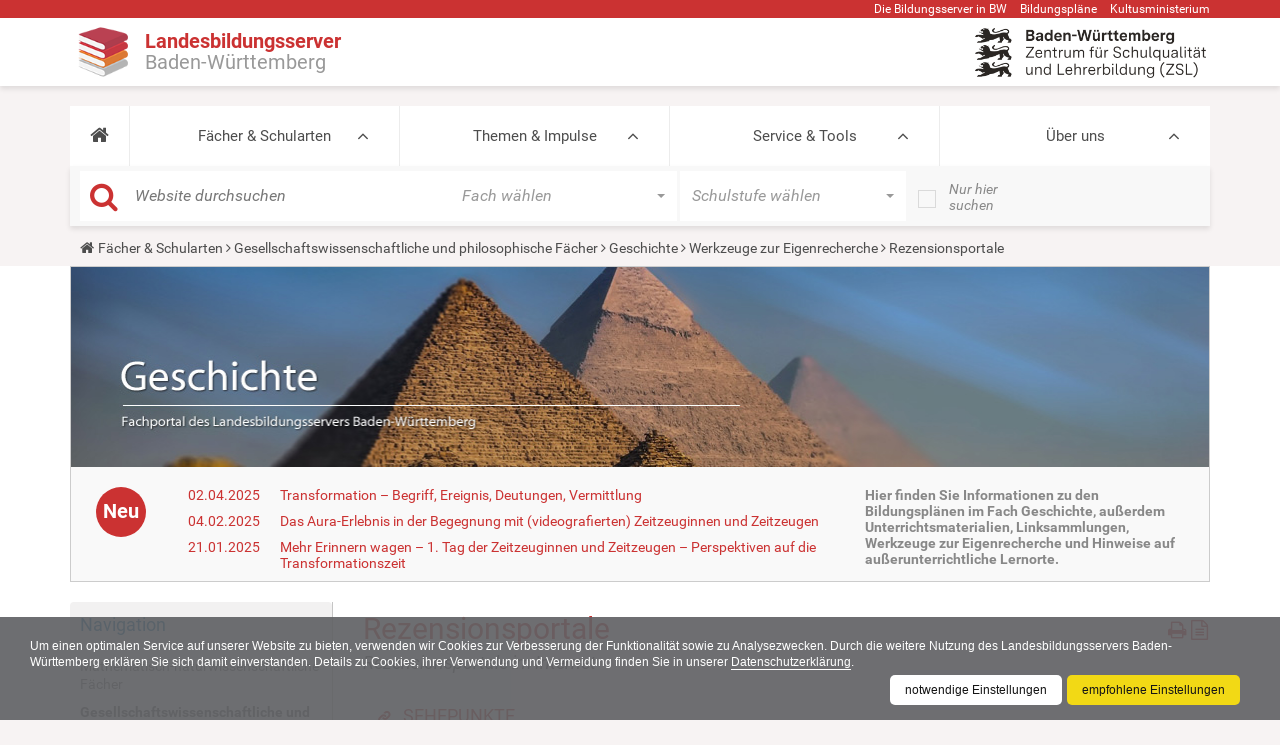

--- FILE ---
content_type: text/html;charset=utf-8
request_url: https://www.schule-bw.de/faecher-und-schularten/gesellschaftswissenschaftliche-und-philosophische-faecher/geschichte/werkzeuge-zur-eigenrecherche/rezensionen
body_size: 18912
content:
<!DOCTYPE html>
<html xmlns="http://www.w3.org/1999/xhtml" lang="de" xml:lang="de">
<head><meta http-equiv="Content-Type" content="text/html; charset=UTF-8" />
    <title>Rezensionsportale — Landesbildungsserver Baden-Württemberg</title>
    <meta name="description" content="Der Landesbildungsserver (LBS) Baden-Württemberg ist mit derzeit 2.200.000 Seitenansichten im Monat und seiner Fülle an Materialien einer der größten Bildungsserver in Deutschland." />
    <link rel="shortcut icon" type="image/x-icon" href="/++theme++plonetheme.lbs/img/lbs_favicon.ico" />
    <link rel="apple-touch-icon" href="/++theme++plonetheme.lbs/barceloneta-apple-touch-icon.png" />
    <link rel="apple-touch-icon-precomposed" sizes="144x144" href="/++theme++plonetheme.lbs/barceloneta-apple-touch-icon-144x144-precomposed.png" />
    <link rel="apple-touch-icon-precomposed" sizes="114x114" href="/++theme++plonetheme.lbs/barceloneta-apple-touch-icon-114x114-precomposed.png" />
    <link rel="apple-touch-icon-precomposed" sizes="72x72" href="/++theme++plonetheme.lbs/barceloneta-apple-touch-icon-72x72-precomposed.png" />
    <link rel="apple-touch-icon-precomposed" sizes="57x57" href="/++theme++plonetheme.lbs/barceloneta-apple-touch-icon-57x57-precomposed.png" />
    <link rel="apple-touch-icon-precomposed" href="/++theme++plonetheme.lbs/barceloneta-apple-touch-icon-precomposed.png" />
    <link rel="stylesheet" href="/++theme++plonetheme.lbs/css/bootstrap.min.css" />

    <link rel="stylesheet" href="/++theme++plonetheme.lbs/lib/TooltipStylesInspiration/css/normalize.css" />
    <link rel="stylesheet" href="/++theme++plonetheme.lbs/lib/TooltipStylesInspiration/css/demo.css" />
    <link rel="stylesheet" href="/++theme++plonetheme.lbs/lib/TooltipStylesInspiration/css/tooltip-classic.css" />
    <link rel="stylesheet" href="/++theme++plonetheme.lbs/lib/dsgvo-video-embed/dsgvo-video-embed.min.css" />

    <link rel="stylesheet" href="/++theme++plonetheme.lbs/css/font-awesome.min.css" />
    <link rel="stylesheet" href="/++theme++plonetheme.lbs/lib/royalslider/royalslider.css" />
    <link href="/++theme++plonetheme.lbs/lib/icheck/skins/minimal/red.css" rel="stylesheet" />
    <link rel="stylesheet" href="/++theme++plonetheme.lbs/lib/mmenu/css/mmenu.css" />
    <link rel="stylesheet" href="/++theme++plonetheme.lbs/lib/mmenu/css/mburger.css" />
    <!-- Latest compiled and minified CSS -->
    <link rel="stylesheet" href="/++theme++plonetheme.lbs/lib/bootstrapselect/css/bootstrap-select.css" />
    <script src="/++theme++plonetheme.lbs/js/jquery.min.js"></script>
    <!--&lt;!&ndash; Latest compiled and minified JavaScript &ndash;&gt;-->
    <script src="/++theme++plonetheme.lbs/lib/bootstrapselect/js/bootstrap-select.js"></script>
    <script src="/++theme++plonetheme.lbs/js/bootstrap.min.js"></script>
    <script src="/++theme++plonetheme.lbs/lib/royalslider/jquery.royalslider.min.js"></script>
    <script src="/++theme++plonetheme.lbs/lib/masonry.pkgd.min.js"></script>
    <script src="/++theme++plonetheme.lbs/lib/mmenu/js/mmenu.polyfills.js"></script>
    <script src="/++theme++plonetheme.lbs/lib/mmenu/js/mmenu.js"></script>
    <script src="/++theme++plonetheme.lbs/lib/mmenu/js/mburger.js"></script>
    <script src="/++theme++plonetheme.lbs/js/base.js"></script>
    <script src="/++theme++plonetheme.lbs/lib/icheck/icheck.js"></script>
    <script src="/++theme++plonetheme.lbs/lib/dsgvo-video-embed/dsgvo-video-embed.min.js"></script>
    <script src="/++theme++plonetheme.lbs/js/shave.js"></script>

<meta name="description" content="Rezensionsportale im Internet" /><meta content="summary" name="twitter:card" /><meta content="Rezensionsportale" name="twitter:title" /><meta content="Landesbildungsserver Baden-Württemberg" property="og:site_name" /><meta content="Rezensionsportale" property="og:title" /><meta content="website" property="og:type" /><meta content="Rezensionsportale im Internet" name="twitter:description" /><meta content="https://www.schule-bw.de/faecher-und-schularten/gesellschaftswissenschaftliche-und-philosophische-faecher/geschichte/werkzeuge-zur-eigenrecherche/rezensionen/index.html" name="twitter:url" /><meta content="Rezensionsportale im Internet" property="og:description" /><meta content="https://www.schule-bw.de/faecher-und-schularten/gesellschaftswissenschaftliche-und-philosophische-faecher/geschichte/werkzeuge-zur-eigenrecherche/rezensionen/index.html" property="og:url" /><meta content="https://www.schule-bw.de/logo.png" name="twitter:image" /><meta content="https://www.schule-bw.de/logo.png" property="og:image" /><meta content="image/png" property="og:image:type" /><meta name="viewport" content="width=device-width, initial-scale=1.0" /><meta name="generator" content="Plone - http://plone.com" /><link rel="canonical" href="https://www.schule-bw.de/faecher-und-schularten/gesellschaftswissenschaftliche-und-philosophische-faecher/geschichte/werkzeuge-zur-eigenrecherche/rezensionen" /><link rel="search" href="https://www.schule-bw.de/@@search" title="Website durchsuchen" /><link rel="stylesheet" type="text/css" href="https://www.schule-bw.de/++plone++production/++unique++2021-10-07T14:04:44.267722/default.css" data-bundle="production" /><link rel="stylesheet" type="text/css" href="https://www.schule-bw.de/++plone++rer.cookieconsent/++unique++2021-10-07%2014%3A04%3A44.267517/cookiepolicy.css" data-bundle="rer.cookieconsent-bundle" /><link rel="stylesheet" type="text/css" href="https://www.schule-bw.de//++theme++plonetheme.lbs/css/lbs.css" data-bundle="diazo" /><script type="text/collective.jsconfiguration.xml" id="cookieconsent-banner-configuration-label"><banner-configuration>
    <accept>OK</accept>
	<reject>Ablehnen</reject>
</banner-configuration>
</script><script type="text/collective.jsconfiguration.json" id="cookieconsent-banner-configuration">{"accept_on_click": false, "cookie_consent_configuration": [{"lang": "de", "privacy_link_url": "https://www.schule-bw.de/ueber-uns/datenschutzerklaerung/index.html", "text": "Um einen optimalen Service auf unserer Website zu bieten, verwenden wir Cookies zur Verbesserung der Funktionalit&auml;t sowie zu Analysezwecken. Durch die weitere Nutzung des Landesbildungsservers Baden-W&uuml;rttemberg erkl&auml;ren Sie sich damit einverstanden. Details zu Cookies, ihrer Verwendung und Vermeidung finden Sie in unserer <a href=\"https://www.schule-bw.de/ueber-uns/datenschutzerklaerung/index.html\">Datenschutzerkl&auml;rung</a>."}], "dashboard_url": "https://www.schule-bw.de/@@optout-dashboard", "optout_configuration": [], "here_url": "https://www.schule-bw.de/faecher-und-schularten/gesellschaftswissenschaftliche-und-philosophische-faecher/geschichte/werkzeuge-zur-eigenrecherche/rezensionen/index.html", "portal_url": "https://www.schule-bw.de", "actual_url": "https://www.schule-bw.de/faecher-und-schularten/gesellschaftswissenschaftliche-und-philosophische-faecher/geschichte/werkzeuge-zur-eigenrecherche/rezensionen", "portal_path": "/"}</script><script type="text/javascript">PORTAL_URL = 'https://www.schule-bw.de';</script><script type="text/javascript" src="https://www.schule-bw.de/++plone++production/++unique++2021-10-07T14:04:44.267722/default.js" data-bundle="production"></script><script type="text/javascript" src="https://www.schule-bw.de/++plone++rer.cookieconsent/++unique++2021-10-07%2014%3A04%3A44.267517/cookiepolicy.js" data-bundle="rer.cookieconsent-bundle"></script></head>
<body id="visual-portal-wrapper" class="template-lbslist_view portaltype-lbslist site-lbs section-faecher-und-schularten subsection-gesellschaftswissenschaftliche-und-philosophische-faecher subsection-gesellschaftswissenschaftliche-und-philosophische-faecher-geschichte subsection-gesellschaftswissenschaftliche-und-philosophische-faecher-geschichte-werkzeuge-zur-eigenrecherche icons-on thumbs-on frontend viewpermission-view userrole-anonymous" dir="ltr" data-i18ncatalogurl="https://www.schule-bw.de/plonejsi18n" data-pat-structure="{&quot;momentFormat&quot;: &quot;DD.MM.YYYY&quot;,&#10;&quot;activeColumns&quot;:[&quot;ModificationDate&quot;,&quot;review_state&quot;,&quot;id&quot;,&quot;portal_type&quot;,&quot;getObjSize&quot;,&quot;LastModifier&quot;]}" data-view-url="https://www.schule-bw.de/faecher-und-schularten/gesellschaftswissenschaftliche-und-philosophische-faecher/geschichte/werkzeuge-zur-eigenrecherche/rezensionen/index.html" data-pat-plone-modal="{&quot;actionOptions&quot;: {&quot;displayInModal&quot;: false}}" data-pat-tinymce="{&quot;loadingBaseUrl&quot;: &quot;https://www.schule-bw.de/++plone++static/components/tinymce-builded/js/tinymce&quot;, &quot;relatedItems&quot;: {&quot;sort_order&quot;: &quot;ascending&quot;, &quot;vocabularyUrl&quot;: &quot;https://www.schule-bw.de/@@getVocabulary?name=plone.app.vocabularies.Catalog&quot;, &quot;sort_on&quot;: &quot;sortable_title&quot;, &quot;folderTypes&quot;: [&quot;Folder&quot;, &quot;Large Plone Folder&quot;, &quot;Plone Site&quot;, &quot;LBSFolder&quot;], &quot;rootPath&quot;: &quot;/lbs&quot;}, &quot;prependToScalePart&quot;: &quot;/@@images/image/&quot;, &quot;linkAttribute&quot;: &quot;UID&quot;, &quot;prependToUrl&quot;: &quot;/resolveuid/&quot;, &quot;imageTypes&quot;: [&quot;Bild&quot;, &quot;Image&quot;], &quot;upload&quot;: {&quot;maxFiles&quot;: 1, &quot;currentPath&quot;: &quot;/faecher-und-schularten/gesellschaftswissenschaftliche-und-philosophische-faecher/geschichte/werkzeuge-zur-eigenrecherche/rezensionen&quot;, &quot;initialFolder&quot;: &quot;c1491210a6704621aeda7460d0eb01bc&quot;, &quot;baseUrl&quot;: &quot;https://www.schule-bw.de&quot;, &quot;uploadMultiple&quot;: false, &quot;relativePath&quot;: &quot;@@fileUpload&quot;, &quot;showTitle&quot;: false}, &quot;tiny&quot;: {&quot;templates&quot;: [{&quot;url&quot;: &quot;++theme++tango/tinymce-templates/image-grid-2x2.html&quot;, &quot;title&quot;: &quot;Image Grid 2x2&quot;}, {&quot;url&quot;: &quot;++theme++plonetheme.tango/tinymce-templates/content-box.html&quot;, &quot;title&quot;: &quot;Content box&quot;}], &quot;content_css&quot;: &quot;https://www.schule-bw.de/++plone++static/plone-compiled.css,https://www.schule-bw.de/++plone++static/tinymce-styles.css,https://www.schule-bw.de/++plone++static/components/tinymce-builded/js/tinymce/skins/lightgray/content.min.css,https://www.schule-bw.de/++plone++lbs.mce/content.css,https://www.schule-bw.de/++theme++plonetheme.lbs/css/lbs.css,https://www.schule-bw.de/++theme++plonetheme.lbs/less/barceloneta-compiled.css&quot;, &quot;external_plugins&quot;: {&quot;tooltip&quot;: &quot;++plone++lbs.mce/editor_plugin.js&quot;}, &quot;convert_urls&quot;: false, &quot;plugins&quot;: [&quot;plonelink&quot;, &quot;ploneimage&quot;, &quot;importcss&quot;, &quot;advlist&quot;, &quot;anchor&quot;, &quot;autosave&quot;, &quot;charmap&quot;, &quot;code&quot;, &quot;fullscreen&quot;, &quot;hr&quot;, &quot;lists&quot;, &quot;media&quot;, &quot;nonbreaking&quot;, &quot;noneditable&quot;, &quot;pagebreak&quot;, &quot;paste&quot;, &quot;preview&quot;, &quot;print&quot;, &quot;searchreplace&quot;, &quot;tabfocus&quot;, &quot;table&quot;, &quot;visualblocks&quot;, &quot;visualchars&quot;, &quot;wordcount&quot;], &quot;toolbar&quot;: &quot;ltr rtl | undo redo | removeformat | styleselect | bold italic underline strikethrough superscript subscript sourcecode | alignleft aligncenter alignright alignjustify | bullist numlist outdent indent | unlink plonelink anchor media ploneimage hr charmap | add_tooltip remove_tooltip&quot;, &quot;menubar&quot;: [&quot;edit&quot;, &quot;table&quot;, &quot;format&quot;, &quot;toolsview&quot;, &quot;insert&quot;], &quot;importcss_file_filter&quot;: &quot;https://www.schule-bw.de/++plone++static/tinymce-styles.css&quot;, &quot;menu&quot;: {&quot;insert&quot;: {&quot;items&quot;: &quot;template&quot;, &quot;title&quot;: &quot;Insert&quot;}, &quot;format&quot;: {&quot;items&quot;: &quot;&quot;, &quot;title&quot;: &quot;Format&quot;}, &quot;edit&quot;: {&quot;items&quot;: &quot;cut copy paste pastetext | searchreplace textpattern selectall | textcolor code&quot;, &quot;title&quot;: &quot;Edit&quot;}, &quot;table&quot;: {&quot;items&quot;: &quot;inserttable tableprops deletetable | cell row column&quot;, &quot;title&quot;: &quot;Table&quot;}, &quot;tools&quot;: {&quot;items&quot;: &quot;spellchecker emoticons insertdatetime layer&quot;, &quot;title&quot;: &quot;Tools&quot;}, &quot;view&quot;: {&quot;items&quot;: &quot;visualaid visualchars visualblocks preview fullpage fullscreen&quot;, &quot;title&quot;: &quot;View&quot;}}, &quot;tooltip_dialog&quot;: &quot;tinymce-tooltip-dialog&quot;, &quot;browser_spellcheck&quot;: true, &quot;entity_encoding&quot;: &quot;raw&quot;, &quot;style_formats&quot;: [{&quot;items&quot;: [{&quot;title&quot;: &quot;Header 2&quot;, &quot;format&quot;: &quot;h2&quot;}, {&quot;title&quot;: &quot;Header 3&quot;, &quot;format&quot;: &quot;h3&quot;}, {&quot;title&quot;: &quot;Header 4&quot;, &quot;format&quot;: &quot;h4&quot;}, {&quot;title&quot;: &quot;Header 5&quot;, &quot;format&quot;: &quot;h5&quot;}, {&quot;title&quot;: &quot;Header 6&quot;, &quot;format&quot;: &quot;h6&quot;}], &quot;title&quot;: &quot;Headers&quot;}, {&quot;items&quot;: [{&quot;title&quot;: &quot;Paragraph&quot;, &quot;format&quot;: &quot;p&quot;}, {&quot;title&quot;: &quot;Blockquote&quot;, &quot;format&quot;: &quot;blockquote&quot;}, {&quot;title&quot;: &quot;Div&quot;, &quot;format&quot;: &quot;div&quot;}], &quot;title&quot;: &quot;Block&quot;}, {&quot;items&quot;: [{&quot;title&quot;: &quot;Pre&quot;, &quot;icon&quot;: &quot;pre&quot;, &quot;format&quot;: &quot;pre&quot;}, {&quot;title&quot;: &quot;Code&quot;, &quot;icon&quot;: &quot;code&quot;, &quot;format&quot;: &quot;code&quot;}], &quot;title&quot;: &quot;Inline&quot;}, {&quot;items&quot;: [{&quot;title&quot;: &quot;Left&quot;, &quot;icon&quot;: &quot;alignleft&quot;, &quot;format&quot;: &quot;alignleft&quot;}, {&quot;title&quot;: &quot;Center&quot;, &quot;icon&quot;: &quot;aligncenter&quot;, &quot;format&quot;: &quot;aligncenter&quot;}, {&quot;title&quot;: &quot;Right&quot;, &quot;icon&quot;: &quot;alignright&quot;, &quot;format&quot;: &quot;alignright&quot;}, {&quot;title&quot;: &quot;Justify&quot;, &quot;icon&quot;: &quot;alignjustify&quot;, &quot;format&quot;: &quot;alignjustify&quot;}], &quot;title&quot;: &quot;Alignment&quot;}, {&quot;items&quot;: [{&quot;title&quot;: &quot;Listing&quot;, &quot;format&quot;: &quot;listing&quot;}], &quot;title&quot;: &quot;Tables&quot;}], &quot;resize&quot;: &quot;both&quot;, &quot;formats&quot;: {&quot;clearfix&quot;: {&quot;classes&quot;: &quot;clearfix&quot;, &quot;block&quot;: &quot;div&quot;}, &quot;discreet&quot;: {&quot;inline&quot;: &quot;span&quot;, &quot;classes&quot;: &quot;discreet&quot;}}, &quot;importcss_append&quot;: true, &quot;extended_valid_elements&quot;: &quot;img[svg|uid|rev|prompt|color|colspan|accesskey|usemap|cols|accept|datetime|char|accept-charset|shape|href|hreflang|selected|frame|type|alt|nowrap|border|id|axis|compact|rows|checked|for|start|hspace|charset|ismap|label|target|method|readonly|rel|valign|scope|size|cellspacing|cite|media|multiple|src|rules|nohref|action|rowspan|abbr|span|height|class|enctype|lang|disabled|name|charoff|clear|summary|value|longdesc|headers|vspace|noshade|coords|width|maxlength|cellpadding|title|align|dir|tabindex],svg[*],rect[*],path[*],ellipse[*],metadata[*],text[*],missing-glyph[*],glyph[*],defs[*],pattern[*],path[*],line[*],line[*],marker[*],circle[*],polygon[*],polyline[*],linearGradient[*],radialGradient[*],stop[*],image[*],view[*],textPath[*],title[*],tspan[*],symbol[*],switch[*],use[*],g[*],object[*],sodipodi:namedview[*],sodipodi[*],a[*]&quot;}, &quot;base_url&quot;: &quot;https://www.schule-bw.de/faecher-und-schularten/gesellschaftswissenschaftliche-und-philosophische-faecher/geschichte/werkzeuge-zur-eigenrecherche/rezensionen/index.html&quot;}" data-portal-url="https://www.schule-bw.de" data-pat-pickadate="{&quot;date&quot;: {&quot;selectYears&quot;: 200}, &quot;time&quot;: {&quot;interval&quot;: 5 } }" data-base-url="https://www.schule-bw.de/faecher-und-schularten/gesellschaftswissenschaftliche-und-philosophische-faecher/geschichte/werkzeuge-zur-eigenrecherche/rezensionen/index.html"><div class="outer-wrapper">
    <div id="content-header">

        <div id="portal-top">
            <div class="container">
                <div id="site-actions" class="row hidden-xs">
                    <ul class="pull-right">
                        <li>
                            <a href="https://www.schule-bw.de/ueber-uns/bildungsserverbawue" target="_blank" title="Die Bildungsserver in BW">Die
                                Bildungsserver in BW</a>
                        </li>
                        <li>
                                <a href="http://www.bildungsplaene-bw.de" target="_blank" title="Öffnet die Startseite der Bildungspläne Baden-Württemberg in einem neuen Tab bzw. Fenster.">Bildungspläne</a>
                        </li>
                        <li>
                            <a href="http://km-bw.de" title="Kultusministerium" target="_blank">Kultusministerium</a>
                        </li>
                    </ul>
                </div>
            </div>

        </div>
        <div id="portal-logo">
            <div class="container">
                <div class="row">
                    <div class="col-md-6">
                        <a id="logo" href="https://www.schule-bw.de"><img src="/++theme++plonetheme.lbs/img/lbs-logo-neu2.png" /><span class="logo-text">
                            <span class="logo-text1">Landesbildungsserver</span>
                            <span class="logo-text2">Baden-Württemberg</span>
                        </span>

                        </a>
                        <a class="mburger navbar-toggle" href="#mobile-nav">
                          <b></b>
                          <b></b>
                          <b></b>
                        </a>
                    </div>
                    <div class="col-md-6 hidden-xs logo-bw"></div>
                    <div class="col-md-6 hidden-xs">
                        <span id="logo-2" class="pull-right"><a href="https://zsl-bw.de" target="_blank"><img src="/++theme++plonetheme.lbs/img/zsl-logo-neu-klein1.png" alt="ZSL-Logo" title="ZSL-Logo" /></a></span>
                    </div>

                </div>
            </div>
        </div>
    </div>
    <div id="mainnavigation-wrapper">
        <div class="container">
            <nav class="navbar">
                <div id="main-navbar" class="collapse navbar-collapse">
                    <ul id="navbar" class="nav navbar-nav">
        
            <li role="presentation" id="portaltab-index_html" class="dropdown full-width plain">
                
                <a href="https://www.schule-bw.de" role="button" title="">
                    <i class="fa fa-home"></i>
                </a>

                
            </li>
        
            <li role="presentation" id="portaltab-faecher-und-schularten" class="dropdown full-width selected">
                <a href="https://www.schule-bw.de/faecher-und-schularten" title="Fächer und Schularten">Fächer &amp; Schularten</a>
                

                <div class="dropdown-menu global-subnav" role="menu">
                    <div class="row">
                        <ul class="globalNavLevel2">
                            <li class="col-md-3 grid-item">
                                <a href="https://www.schule-bw.de/faecher-und-schularten/mathematisch-naturwissenschaftliche-faecher"><span>Mathematisch-naturwissenschaftliche Fächer</span></a>
                                <ul class="globalNavLevel3">
                                    <li>
                                        <a href="https://www.schule-bw.de/faecher-und-schularten/mathematisch-naturwissenschaftliche-faecher/mathematik"><span>Mathematik</span></a>
                                        <!--ul class="globalNavLevel4">-->
                                        <!--li tal:repeat="level4 level3/children">-->
                                        <!--a tal:attributes="href level4/getURL"><span tal:content="level4/Title"></span></a>-->
                                        <!--/li>-->
                                        <!--/ul>-->
                                    </li>
                                    <li>
                                        <a href="https://www.schule-bw.de/faecher-und-schularten/mathematisch-naturwissenschaftliche-faecher/biologie"><span>Biologie</span></a>
                                        <!--ul class="globalNavLevel4">-->
                                        <!--li tal:repeat="level4 level3/children">-->
                                        <!--a tal:attributes="href level4/getURL"><span tal:content="level4/Title"></span></a>-->
                                        <!--/li>-->
                                        <!--/ul>-->
                                    </li>
                                    <li>
                                        <a href="https://www.schule-bw.de/faecher-und-schularten/mathematisch-naturwissenschaftliche-faecher/physik"><span>Physik</span></a>
                                        <!--ul class="globalNavLevel4">-->
                                        <!--li tal:repeat="level4 level3/children">-->
                                        <!--a tal:attributes="href level4/getURL"><span tal:content="level4/Title"></span></a>-->
                                        <!--/li>-->
                                        <!--/ul>-->
                                    </li>
                                    <li>
                                        <a href="https://www.schule-bw.de/faecher-und-schularten/mathematisch-naturwissenschaftliche-faecher/chemie"><span>Chemie</span></a>
                                        <!--ul class="globalNavLevel4">-->
                                        <!--li tal:repeat="level4 level3/children">-->
                                        <!--a tal:attributes="href level4/getURL"><span tal:content="level4/Title"></span></a>-->
                                        <!--/li>-->
                                        <!--/ul>-->
                                    </li>
                                    <li>
                                        <a href="https://www.schule-bw.de/faecher-und-schularten/mathematisch-naturwissenschaftliche-faecher/informatik"><span>Informatik</span></a>
                                        <!--ul class="globalNavLevel4">-->
                                        <!--li tal:repeat="level4 level3/children">-->
                                        <!--a tal:attributes="href level4/getURL"><span tal:content="level4/Title"></span></a>-->
                                        <!--/li>-->
                                        <!--/ul>-->
                                    </li>
                                    <li>
                                        <a href="https://www.schule-bw.de/faecher-und-schularten/mathematisch-naturwissenschaftliche-faecher/nwt"><span>Naturwissenschaft und Technik (NwT)</span></a>
                                        <!--ul class="globalNavLevel4">-->
                                        <!--li tal:repeat="level4 level3/children">-->
                                        <!--a tal:attributes="href level4/getURL"><span tal:content="level4/Title"></span></a>-->
                                        <!--/li>-->
                                        <!--/ul>-->
                                    </li>
                                    <li>
                                        <a href="https://www.schule-bw.de/faecher-und-schularten/mathematisch-naturwissenschaftliche-faecher/biologie-naturphaenomene-und-technik"><span>Biologie, Naturphänomene und Technik (BNT)</span></a>
                                        <!--ul class="globalNavLevel4">-->
                                        <!--li tal:repeat="level4 level3/children">-->
                                        <!--a tal:attributes="href level4/getURL"><span tal:content="level4/Title"></span></a>-->
                                        <!--/li>-->
                                        <!--/ul>-->
                                    </li>
                                    <li>
                                        <a href="https://www.schule-bw.de/faecher-und-schularten/mathematisch-naturwissenschaftliche-faecher/mnt"><span>Materie-Natur-Technik (MNT)</span></a>
                                        <!--ul class="globalNavLevel4">-->
                                        <!--li tal:repeat="level4 level3/children">-->
                                        <!--a tal:attributes="href level4/getURL"><span tal:content="level4/Title"></span></a>-->
                                        <!--/li>-->
                                        <!--/ul>-->
                                    </li>
                                </ul>
                            </li>
                            <li class="col-md-3 grid-item">
                                <a href="https://www.schule-bw.de/faecher-und-schularten/gesellschaftswissenschaftliche-und-philosophische-faecher"><span>Gesellschaftswissenschaftliche und philosophische Fächer</span></a>
                                <ul class="globalNavLevel3">
                                    <li>
                                        <a href="https://www.schule-bw.de/faecher-und-schularten/gesellschaftswissenschaftliche-und-philosophische-faecher/ethik"><span>Ethik</span></a>
                                        <!--ul class="globalNavLevel4">-->
                                        <!--li tal:repeat="level4 level3/children">-->
                                        <!--a tal:attributes="href level4/getURL"><span tal:content="level4/Title"></span></a>-->
                                        <!--/li>-->
                                        <!--/ul>-->
                                    </li>
                                    <li>
                                        <a href="https://www.schule-bw.de/faecher-und-schularten/gesellschaftswissenschaftliche-und-philosophische-faecher/religionslehren"><span>Religionslehren</span></a>
                                        <!--ul class="globalNavLevel4">-->
                                        <!--li tal:repeat="level4 level3/children">-->
                                        <!--a tal:attributes="href level4/getURL"><span tal:content="level4/Title"></span></a>-->
                                        <!--/li>-->
                                        <!--/ul>-->
                                    </li>
                                    <li>
                                        <a href="https://www.schule-bw.de/faecher-und-schularten/gesellschaftswissenschaftliche-und-philosophische-faecher/geographie"><span>Geographie</span></a>
                                        <!--ul class="globalNavLevel4">-->
                                        <!--li tal:repeat="level4 level3/children">-->
                                        <!--a tal:attributes="href level4/getURL"><span tal:content="level4/Title"></span></a>-->
                                        <!--/li>-->
                                        <!--/ul>-->
                                    </li>
                                    <li>
                                        <a href="https://www.schule-bw.de/faecher-und-schularten/gesellschaftswissenschaftliche-und-philosophische-faecher/geschichte"><span>Geschichte</span></a>
                                        <!--ul class="globalNavLevel4">-->
                                        <!--li tal:repeat="level4 level3/children">-->
                                        <!--a tal:attributes="href level4/getURL"><span tal:content="level4/Title"></span></a>-->
                                        <!--/li>-->
                                        <!--/ul>-->
                                    </li>
                                    <li>
                                        <a href="https://www.schule-bw.de/faecher-und-schularten/gesellschaftswissenschaftliche-und-philosophische-faecher/landeskunde-landesgeschichte"><span>Landeskunde, Landesgeschichte</span></a>
                                        <!--ul class="globalNavLevel4">-->
                                        <!--li tal:repeat="level4 level3/children">-->
                                        <!--a tal:attributes="href level4/getURL"><span tal:content="level4/Title"></span></a>-->
                                        <!--/li>-->
                                        <!--/ul>-->
                                    </li>
                                    <li>
                                        <a href="https://www.schule-bw.de/faecher-und-schularten/gesellschaftswissenschaftliche-und-philosophische-faecher/gemeinschaftskunde"><span>Gemeinschaftskunde</span></a>
                                        <!--ul class="globalNavLevel4">-->
                                        <!--li tal:repeat="level4 level3/children">-->
                                        <!--a tal:attributes="href level4/getURL"><span tal:content="level4/Title"></span></a>-->
                                        <!--/li>-->
                                        <!--/ul>-->
                                    </li>
                                    <li>
                                        <a href="https://www.schule-bw.de/faecher-und-schularten/gesellschaftswissenschaftliche-und-philosophische-faecher/wag"><span>Wirtschaft-Arbeit-Gesundheit (WAG)</span></a>
                                        <!--ul class="globalNavLevel4">-->
                                        <!--li tal:repeat="level4 level3/children">-->
                                        <!--a tal:attributes="href level4/getURL"><span tal:content="level4/Title"></span></a>-->
                                        <!--/li>-->
                                        <!--/ul>-->
                                    </li>
                                    <li>
                                        <a href="https://www.schule-bw.de/faecher-und-schularten/gesellschaftswissenschaftliche-und-philosophische-faecher/wzg"><span>Welt-Zeit-Gesellschaft (WZG)</span></a>
                                        <!--ul class="globalNavLevel4">-->
                                        <!--li tal:repeat="level4 level3/children">-->
                                        <!--a tal:attributes="href level4/getURL"><span tal:content="level4/Title"></span></a>-->
                                        <!--/li>-->
                                        <!--/ul>-->
                                    </li>
                                    <li>
                                        <a href="https://www.schule-bw.de/faecher-und-schularten/gesellschaftswissenschaftliche-und-philosophische-faecher/wirtschaft_wbs"><span>Wirtschaft / Berufs- und Studienorientierung (WBS)</span></a>
                                        <!--ul class="globalNavLevel4">-->
                                        <!--li tal:repeat="level4 level3/children">-->
                                        <!--a tal:attributes="href level4/getURL"><span tal:content="level4/Title"></span></a>-->
                                        <!--/li>-->
                                        <!--/ul>-->
                                    </li>
                                </ul>
                            </li>
                            <li class="col-md-3 grid-item">
                                <a href="https://www.schule-bw.de/faecher-und-schularten/sprachen-und-literatur"><span>Sprachen und Literatur</span></a>
                                <ul class="globalNavLevel3">
                                    <li>
                                        <a href="https://www.schule-bw.de/faecher-und-schularten/sprachen-und-literatur/deutsch"><span>Deutsch</span></a>
                                        <!--ul class="globalNavLevel4">-->
                                        <!--li tal:repeat="level4 level3/children">-->
                                        <!--a tal:attributes="href level4/getURL"><span tal:content="level4/Title"></span></a>-->
                                        <!--/li>-->
                                        <!--/ul>-->
                                    </li>
                                    <li>
                                        <a href="https://www.schule-bw.de/faecher-und-schularten/sprachen-und-literatur/englisch"><span>Englisch</span></a>
                                        <!--ul class="globalNavLevel4">-->
                                        <!--li tal:repeat="level4 level3/children">-->
                                        <!--a tal:attributes="href level4/getURL"><span tal:content="level4/Title"></span></a>-->
                                        <!--/li>-->
                                        <!--/ul>-->
                                    </li>
                                    <li>
                                        <a href="https://www.schule-bw.de/faecher-und-schularten/sprachen-und-literatur/franzoesisch"><span>Französisch</span></a>
                                        <!--ul class="globalNavLevel4">-->
                                        <!--li tal:repeat="level4 level3/children">-->
                                        <!--a tal:attributes="href level4/getURL"><span tal:content="level4/Title"></span></a>-->
                                        <!--/li>-->
                                        <!--/ul>-->
                                    </li>
                                    <li>
                                        <a href="https://www.schule-bw.de/faecher-und-schularten/sprachen-und-literatur/italienisch"><span>Italienisch</span></a>
                                        <!--ul class="globalNavLevel4">-->
                                        <!--li tal:repeat="level4 level3/children">-->
                                        <!--a tal:attributes="href level4/getURL"><span tal:content="level4/Title"></span></a>-->
                                        <!--/li>-->
                                        <!--/ul>-->
                                    </li>
                                    <li>
                                        <a href="https://www.schule-bw.de/faecher-und-schularten/sprachen-und-literatur/spanisch"><span>Spanisch</span></a>
                                        <!--ul class="globalNavLevel4">-->
                                        <!--li tal:repeat="level4 level3/children">-->
                                        <!--a tal:attributes="href level4/getURL"><span tal:content="level4/Title"></span></a>-->
                                        <!--/li>-->
                                        <!--/ul>-->
                                    </li>
                                    <li>
                                        <a href="https://www.schule-bw.de/faecher-und-schularten/sprachen-und-literatur/latein"><span>Latein</span></a>
                                        <!--ul class="globalNavLevel4">-->
                                        <!--li tal:repeat="level4 level3/children">-->
                                        <!--a tal:attributes="href level4/getURL"><span tal:content="level4/Title"></span></a>-->
                                        <!--/li>-->
                                        <!--/ul>-->
                                    </li>
                                    <li>
                                        <a href="https://www.schule-bw.de/faecher-und-schularten/sprachen-und-literatur/griechisch"><span>Griechisch</span></a>
                                        <!--ul class="globalNavLevel4">-->
                                        <!--li tal:repeat="level4 level3/children">-->
                                        <!--a tal:attributes="href level4/getURL"><span tal:content="level4/Title"></span></a>-->
                                        <!--/li>-->
                                        <!--/ul>-->
                                    </li>
                                    <li>
                                        <a href="https://www.schule-bw.de/faecher-und-schularten/sprachen-und-literatur/vertiefungskurs-sprache"><span>Vertiefungskurs Sprache</span></a>
                                        <!--ul class="globalNavLevel4">-->
                                        <!--li tal:repeat="level4 level3/children">-->
                                        <!--a tal:attributes="href level4/getURL"><span tal:content="level4/Title"></span></a>-->
                                        <!--/li>-->
                                        <!--/ul>-->
                                    </li>
                                </ul>
                            </li>
                            <li class="col-md-3 grid-item">
                                <a href="https://www.schule-bw.de/faecher-und-schularten/berufliche-bildung"><span>Berufliche Fächer und Lernfelder</span></a>
                                <ul class="globalNavLevel3">
                                    <li>
                                        <a href="https://www.schule-bw.de/faecher-und-schularten/berufliche-bildung/bioinformatik"><span>Bioinformatik</span></a>
                                        <!--ul class="globalNavLevel4">-->
                                        <!--li tal:repeat="level4 level3/children">-->
                                        <!--a tal:attributes="href level4/getURL"><span tal:content="level4/Title"></span></a>-->
                                        <!--/li>-->
                                        <!--/ul>-->
                                    </li>
                                    <li>
                                        <a href="https://www.schule-bw.de/faecher-und-schularten/berufliche-bildung/biotechnologie"><span>Biotechnologie</span></a>
                                        <!--ul class="globalNavLevel4">-->
                                        <!--li tal:repeat="level4 level3/children">-->
                                        <!--a tal:attributes="href level4/getURL"><span tal:content="level4/Title"></span></a>-->
                                        <!--/li>-->
                                        <!--/ul>-->
                                    </li>
                                    <li>
                                        <a href="https://www.schule-bw.de/faecher-und-schularten/berufliche-bildung/ernaehrungslehre"><span>Ernährungslehre</span></a>
                                        <!--ul class="globalNavLevel4">-->
                                        <!--li tal:repeat="level4 level3/children">-->
                                        <!--a tal:attributes="href level4/getURL"><span tal:content="level4/Title"></span></a>-->
                                        <!--/li>-->
                                        <!--/ul>-->
                                    </li>
                                    <li>
                                        <a href="https://www.schule-bw.de/faecher-und-schularten/berufliche-bildung/ernaehrungsportal"><span>Ernährungsportal (Hauswirtschaft)</span></a>
                                        <!--ul class="globalNavLevel4">-->
                                        <!--li tal:repeat="level4 level3/children">-->
                                        <!--a tal:attributes="href level4/getURL"><span tal:content="level4/Title"></span></a>-->
                                        <!--/li>-->
                                        <!--/ul>-->
                                    </li>
                                    <li>
                                        <a href="https://www.schule-bw.de/faecher-und-schularten/berufliche-bildung/gartenbau"><span>Gartenbau</span></a>
                                        <!--ul class="globalNavLevel4">-->
                                        <!--li tal:repeat="level4 level3/children">-->
                                        <!--a tal:attributes="href level4/getURL"><span tal:content="level4/Title"></span></a>-->
                                        <!--/li>-->
                                        <!--/ul>-->
                                    </li>
                                    <li>
                                        <a href="https://www.schule-bw.de/faecher-und-schularten/berufliche-bildung/holztechnik"><span>Holztechnik</span></a>
                                        <!--ul class="globalNavLevel4">-->
                                        <!--li tal:repeat="level4 level3/children">-->
                                        <!--a tal:attributes="href level4/getURL"><span tal:content="level4/Title"></span></a>-->
                                        <!--/li>-->
                                        <!--/ul>-->
                                    </li>
                                    <li>
                                        <a href="https://www.schule-bw.de/faecher-und-schularten/berufliche-bildung/wirtschaft"><span>Wirtschaft</span></a>
                                        <!--ul class="globalNavLevel4">-->
                                        <!--li tal:repeat="level4 level3/children">-->
                                        <!--a tal:attributes="href level4/getURL"><span tal:content="level4/Title"></span></a>-->
                                        <!--/li>-->
                                        <!--/ul>-->
                                    </li>
                                </ul>
                            </li>
                            <li class="col-md-3 grid-item">
                                <a href="https://www.schule-bw.de/faecher-und-schularten/musische-faecher"><span>Musische Fächer</span></a>
                                <ul class="globalNavLevel3">
                                    <li>
                                        <a href="https://www.schule-bw.de/faecher-und-schularten/musische-faecher/musik"><span>Musik</span></a>
                                        <!--ul class="globalNavLevel4">-->
                                        <!--li tal:repeat="level4 level3/children">-->
                                        <!--a tal:attributes="href level4/getURL"><span tal:content="level4/Title"></span></a>-->
                                        <!--/li>-->
                                        <!--/ul>-->
                                    </li>
                                    <li>
                                        <a href="https://www.schule-bw.de/faecher-und-schularten/musische-faecher/literatur-und-theater"><span>Literatur und Theater</span></a>
                                        <!--ul class="globalNavLevel4">-->
                                        <!--li tal:repeat="level4 level3/children">-->
                                        <!--a tal:attributes="href level4/getURL"><span tal:content="level4/Title"></span></a>-->
                                        <!--/li>-->
                                        <!--/ul>-->
                                    </li>
                                    <li>
                                        <a href="https://www.schule-bw.de/faecher-und-schularten/musische-faecher/kunst"><span>Kunst</span></a>
                                        <!--ul class="globalNavLevel4">-->
                                        <!--li tal:repeat="level4 level3/children">-->
                                        <!--a tal:attributes="href level4/getURL"><span tal:content="level4/Title"></span></a>-->
                                        <!--/li>-->
                                        <!--/ul>-->
                                    </li>
                                </ul>
                            </li>
                            <li class="col-md-3 grid-item">
                                <a href="https://www.schule-bw.de/faecher-und-schularten/praktische-faecher"><span>Praktische Fächer</span></a>
                                <ul class="globalNavLevel3">
                                    <li>
                                        <a href="https://www.schule-bw.de/faecher-und-schularten/praktische-faecher/technik"><span>Technik</span></a>
                                        <!--ul class="globalNavLevel4">-->
                                        <!--li tal:repeat="level4 level3/children">-->
                                        <!--a tal:attributes="href level4/getURL"><span tal:content="level4/Title"></span></a>-->
                                        <!--/li>-->
                                        <!--/ul>-->
                                    </li>
                                </ul>
                            </li>
                            <li class="col-md-3 grid-item">
                                <a href="https://www.schule-bw.de/faecher-und-schularten/berufliche-schularten"><span>Berufliche Schularten</span></a>
                                <ul class="globalNavLevel3">
                                    <li>
                                        <a href="https://www.schule-bw.de/faecher-und-schularten/berufliche-schularten/berufliches-gymnasium-oberstufe"><span>Berufliches Gymnasium Oberstufe</span></a>
                                        <!--ul class="globalNavLevel4">-->
                                        <!--li tal:repeat="level4 level3/children">-->
                                        <!--a tal:attributes="href level4/getURL"><span tal:content="level4/Title"></span></a>-->
                                        <!--/li>-->
                                        <!--/ul>-->
                                    </li>
                                    <li>
                                        <a href="https://www.schule-bw.de/faecher-und-schularten/berufliche-schularten/berufsoberschule"><span>Berufsoberschule</span></a>
                                        <!--ul class="globalNavLevel4">-->
                                        <!--li tal:repeat="level4 level3/children">-->
                                        <!--a tal:attributes="href level4/getURL"><span tal:content="level4/Title"></span></a>-->
                                        <!--/li>-->
                                        <!--/ul>-->
                                    </li>
                                    <li>
                                        <a href="https://www.schule-bw.de/faecher-und-schularten/berufliche-schularten/berufskolleg"><span>Berufskolleg</span></a>
                                        <!--ul class="globalNavLevel4">-->
                                        <!--li tal:repeat="level4 level3/children">-->
                                        <!--a tal:attributes="href level4/getURL"><span tal:content="level4/Title"></span></a>-->
                                        <!--/li>-->
                                        <!--/ul>-->
                                    </li>
                                    <li>
                                        <a href="https://www.schule-bw.de/faecher-und-schularten/berufliche-schularten/berufsfachschule"><span>Berufsfachschule</span></a>
                                        <!--ul class="globalNavLevel4">-->
                                        <!--li tal:repeat="level4 level3/children">-->
                                        <!--a tal:attributes="href level4/getURL"><span tal:content="level4/Title"></span></a>-->
                                        <!--/li>-->
                                        <!--/ul>-->
                                    </li>
                                    <li>
                                        <a href="https://www.schule-bw.de/faecher-und-schularten/berufliche-schularten/berufsschule"><span>Berufsschule</span></a>
                                        <!--ul class="globalNavLevel4">-->
                                        <!--li tal:repeat="level4 level3/children">-->
                                        <!--a tal:attributes="href level4/getURL"><span tal:content="level4/Title"></span></a>-->
                                        <!--/li>-->
                                        <!--/ul>-->
                                    </li>
                                    <li>
                                        <a href="https://www.schule-bw.de/faecher-und-schularten/berufliche-schularten/fachschulen"><span>Fachschulen</span></a>
                                        <!--ul class="globalNavLevel4">-->
                                        <!--li tal:repeat="level4 level3/children">-->
                                        <!--a tal:attributes="href level4/getURL"><span tal:content="level4/Title"></span></a>-->
                                        <!--/li>-->
                                        <!--/ul>-->
                                    </li>
                                    <li>
                                        <a href="https://www.schule-bw.de/faecher-und-schularten/berufliche-schularten/berufsvorbereitende-schularten"><span>Berufsvorbereitende Schularten</span></a>
                                        <!--ul class="globalNavLevel4">-->
                                        <!--li tal:repeat="level4 level3/children">-->
                                        <!--a tal:attributes="href level4/getURL"><span tal:content="level4/Title"></span></a>-->
                                        <!--/li>-->
                                        <!--/ul>-->
                                    </li>
                                    <li>
                                        <a href="https://www.schule-bw.de/faecher-und-schularten/berufliche-schularten/schulartuebergreifend"><span>Schulartübergreifend</span></a>
                                        <!--ul class="globalNavLevel4">-->
                                        <!--li tal:repeat="level4 level3/children">-->
                                        <!--a tal:attributes="href level4/getURL"><span tal:content="level4/Title"></span></a>-->
                                        <!--/li>-->
                                        <!--/ul>-->
                                    </li>
                                    <li>
                                        <a href="https://www.schule-bw.de/faecher-und-schularten/berufliche-schularten/if"><span>Übergänge gestalten</span></a>
                                        <!--ul class="globalNavLevel4">-->
                                        <!--li tal:repeat="level4 level3/children">-->
                                        <!--a tal:attributes="href level4/getURL"><span tal:content="level4/Title"></span></a>-->
                                        <!--/li>-->
                                        <!--/ul>-->
                                    </li>
                                </ul>
                            </li>
                            <li class="col-md-3 grid-item">
                                <a href="https://www.schule-bw.de/faecher-und-schularten/schularten"><span>Schularten</span></a>
                                <ul class="globalNavLevel3">
                                    <li>
                                        <a href="https://www.schule-bw.de/faecher-und-schularten/schularten/grundschule"><span>Grundschule</span></a>
                                        <!--ul class="globalNavLevel4">-->
                                        <!--li tal:repeat="level4 level3/children">-->
                                        <!--a tal:attributes="href level4/getURL"><span tal:content="level4/Title"></span></a>-->
                                        <!--/li>-->
                                        <!--/ul>-->
                                    </li>
                                    <li>
                                        <a href="https://www.schule-bw.de/faecher-und-schularten/schularten/realschule"><span>Realschule</span></a>
                                        <!--ul class="globalNavLevel4">-->
                                        <!--li tal:repeat="level4 level3/children">-->
                                        <!--a tal:attributes="href level4/getURL"><span tal:content="level4/Title"></span></a>-->
                                        <!--/li>-->
                                        <!--/ul>-->
                                    </li>
                                    <li>
                                        <a href="https://www.schule-bw.de/faecher-und-schularten/schularten/werkrealschule-hauptschule"><span>Werkrealschule-Hauptschule</span></a>
                                        <!--ul class="globalNavLevel4">-->
                                        <!--li tal:repeat="level4 level3/children">-->
                                        <!--a tal:attributes="href level4/getURL"><span tal:content="level4/Title"></span></a>-->
                                        <!--/li>-->
                                        <!--/ul>-->
                                    </li>
                                    <li>
                                        <a href="https://www.schule-bw.de/faecher-und-schularten/schularten/gymnasium"><span>Gymnasium</span></a>
                                        <!--ul class="globalNavLevel4">-->
                                        <!--li tal:repeat="level4 level3/children">-->
                                        <!--a tal:attributes="href level4/getURL"><span tal:content="level4/Title"></span></a>-->
                                        <!--/li>-->
                                        <!--/ul>-->
                                    </li>
                                    <li>
                                        <a href="https://www.schule-bw.de/faecher-und-schularten/schularten/gemeinschaftsschule"><span>Gemeinschaftsschule</span></a>
                                        <!--ul class="globalNavLevel4">-->
                                        <!--li tal:repeat="level4 level3/children">-->
                                        <!--a tal:attributes="href level4/getURL"><span tal:content="level4/Title"></span></a>-->
                                        <!--/li>-->
                                        <!--/ul>-->
                                    </li>
                                    <li>
                                        <a href="https://www.schule-bw.de/faecher-und-schularten/schularten/sonderpaedagogische-bildung"><span>Sonderpädagogische Bildung</span></a>
                                        <!--ul class="globalNavLevel4">-->
                                        <!--li tal:repeat="level4 level3/children">-->
                                        <!--a tal:attributes="href level4/getURL"><span tal:content="level4/Title"></span></a>-->
                                        <!--/li>-->
                                        <!--/ul>-->
                                    </li>
                                </ul>
                            </li>
                            <li class="col-md-3 grid-item">
                                <a href="https://www.schule-bw.de/faecher-und-schularten/sport"><span>Sport</span></a>
                                <ul class="globalNavLevel3">
                                    <li>
                                        <a href="https://www.schule-bw.de/faecher-und-schularten/sport/sport"><span>Sport</span></a>
                                        <!--ul class="globalNavLevel4">-->
                                        <!--li tal:repeat="level4 level3/children">-->
                                        <!--a tal:attributes="href level4/getURL"><span tal:content="level4/Title"></span></a>-->
                                        <!--/li>-->
                                        <!--/ul>-->
                                    </li>
                                </ul>
                            </li>
                        </ul>
                    </div>

                </div>
            </li>
        
            <li role="presentation" id="portaltab-themen-und-impulse" class="dropdown full-width plain">
                <a href="https://www.schule-bw.de/themen-und-impulse" title="Themen und Impulse">Themen &amp; Impulse</a>
                

                <div class="dropdown-menu global-subnav" role="menu">
                    <div class="row">
                        <ul class="globalNavLevel2">
                            <li class="col-md-3 grid-item">
                                <a href="https://www.schule-bw.de/themen-und-impulse/extremismuspraevention-und-demokratiebildung"><span>Extremismusprävention und Demokratiebildung</span></a>
                                <ul class="globalNavLevel3">
                                    <li>
                                        <a href="https://www.schule-bw.de/themen-und-impulse/extremismuspraevention-und-demokratiebildung/extremismuspraevention"><span>Extremismusprävention</span></a>
                                        <!--ul class="globalNavLevel4">-->
                                        <!--li tal:repeat="level4 level3/children">-->
                                        <!--a tal:attributes="href level4/getURL"><span tal:content="level4/Title"></span></a>-->
                                        <!--/li>-->
                                        <!--/ul>-->
                                    </li>
                                    <li>
                                        <a href="https://www.schule-bw.de/themen-und-impulse/extremismuspraevention-und-demokratiebildung/demokratiebildung"><span>Demokratiebildung</span></a>
                                        <!--ul class="globalNavLevel4">-->
                                        <!--li tal:repeat="level4 level3/children">-->
                                        <!--a tal:attributes="href level4/getURL"><span tal:content="level4/Title"></span></a>-->
                                        <!--/li>-->
                                        <!--/ul>-->
                                    </li>
                                </ul>
                            </li>
                            <li class="col-md-3 grid-item">
                                <a href="https://www.schule-bw.de/themen-und-impulse/ideenpool-lesen"><span>Ideenpool Lesen</span></a>
                                <ul class="globalNavLevel3">
                                    <li>
                                        <a href="https://www.schule-bw.de/themen-und-impulse/ideenpool-lesen/aktuelles"><span>Aktuelles</span></a>
                                        <!--ul class="globalNavLevel4">-->
                                        <!--li tal:repeat="level4 level3/children">-->
                                        <!--a tal:attributes="href level4/getURL"><span tal:content="level4/Title"></span></a>-->
                                        <!--/li>-->
                                        <!--/ul>-->
                                    </li>
                                    <li>
                                        <a href="https://www.schule-bw.de/themen-und-impulse/ideenpool-lesen/elementarbereich"><span>Elementarbereich</span></a>
                                        <!--ul class="globalNavLevel4">-->
                                        <!--li tal:repeat="level4 level3/children">-->
                                        <!--a tal:attributes="href level4/getURL"><span tal:content="level4/Title"></span></a>-->
                                        <!--/li>-->
                                        <!--/ul>-->
                                    </li>
                                    <li>
                                        <a href="https://www.schule-bw.de/themen-und-impulse/ideenpool-lesen/grundschule"><span>Grundschule</span></a>
                                        <!--ul class="globalNavLevel4">-->
                                        <!--li tal:repeat="level4 level3/children">-->
                                        <!--a tal:attributes="href level4/getURL"><span tal:content="level4/Title"></span></a>-->
                                        <!--/li>-->
                                        <!--/ul>-->
                                    </li>
                                    <li>
                                        <a href="https://www.schule-bw.de/themen-und-impulse/ideenpool-lesen/sekundarstufe"><span>Sekundarstufe</span></a>
                                        <!--ul class="globalNavLevel4">-->
                                        <!--li tal:repeat="level4 level3/children">-->
                                        <!--a tal:attributes="href level4/getURL"><span tal:content="level4/Title"></span></a>-->
                                        <!--/li>-->
                                        <!--/ul>-->
                                    </li>
                                    <li>
                                        <a href="https://www.schule-bw.de/themen-und-impulse/ideenpool-lesen/suchmaschine"><span>Suchmaschine für Bücher</span></a>
                                        <!--ul class="globalNavLevel4">-->
                                        <!--li tal:repeat="level4 level3/children">-->
                                        <!--a tal:attributes="href level4/getURL"><span tal:content="level4/Title"></span></a>-->
                                        <!--/li>-->
                                        <!--/ul>-->
                                    </li>
                                    <li>
                                        <a href="https://www.schule-bw.de/themen-und-impulse/ideenpool-lesen/lesen-und-digitale-medien"><span>Lesen digital</span></a>
                                        <!--ul class="globalNavLevel4">-->
                                        <!--li tal:repeat="level4 level3/children">-->
                                        <!--a tal:attributes="href level4/getURL"><span tal:content="level4/Title"></span></a>-->
                                        <!--/li>-->
                                        <!--/ul>-->
                                    </li>
                                    <li>
                                        <a href="https://www.schule-bw.de/themen-und-impulse/ideenpool-lesen/buchtipps-und-links"><span>Buchtipps und Links</span></a>
                                        <!--ul class="globalNavLevel4">-->
                                        <!--li tal:repeat="level4 level3/children">-->
                                        <!--a tal:attributes="href level4/getURL"><span tal:content="level4/Title"></span></a>-->
                                        <!--/li>-->
                                        <!--/ul>-->
                                    </li>
                                    <li>
                                        <a href="https://www.schule-bw.de/themen-und-impulse/ideenpool-lesen/handreichungen"><span>Handreichungen</span></a>
                                        <!--ul class="globalNavLevel4">-->
                                        <!--li tal:repeat="level4 level3/children">-->
                                        <!--a tal:attributes="href level4/getURL"><span tal:content="level4/Title"></span></a>-->
                                        <!--/li>-->
                                        <!--/ul>-->
                                    </li>
                                    <li>
                                        <a href="https://www.schule-bw.de/themen-und-impulse/ideenpool-lesen/kontakt"><span>Kontakt</span></a>
                                        <!--ul class="globalNavLevel4">-->
                                        <!--li tal:repeat="level4 level3/children">-->
                                        <!--a tal:attributes="href level4/getURL"><span tal:content="level4/Title"></span></a>-->
                                        <!--/li>-->
                                        <!--/ul>-->
                                    </li>
                                    <li>
                                        <a href="https://www.schule-bw.de/themen-und-impulse/ideenpool-lesen/literaturhaus-stuttgart"><span>Kooperation Literaturhaus Stuttgart</span></a>
                                        <!--ul class="globalNavLevel4">-->
                                        <!--li tal:repeat="level4 level3/children">-->
                                        <!--a tal:attributes="href level4/getURL"><span tal:content="level4/Title"></span></a>-->
                                        <!--/li>-->
                                        <!--/ul>-->
                                    </li>
                                </ul>
                            </li>
                            <li class="col-md-3 grid-item">
                                <a href="https://www.schule-bw.de/themen-und-impulse/individuelles-lernen-und-individuelle-foerderung"><span>Individuelle Förderung</span></a>
                                <ul class="globalNavLevel3">
                                    <li>
                                        <a href="https://www.schule-bw.de/themen-und-impulse/individuelles-lernen-und-individuelle-foerderung/allgemein-bildende-schulen"><span>Allgemein bildende Schulen</span></a>
                                        <!--ul class="globalNavLevel4">-->
                                        <!--li tal:repeat="level4 level3/children">-->
                                        <!--a tal:attributes="href level4/getURL"><span tal:content="level4/Title"></span></a>-->
                                        <!--/li>-->
                                        <!--/ul>-->
                                    </li>
                                    <li>
                                        <a href="https://www.schule-bw.de/themen-und-impulse/individuelles-lernen-und-individuelle-foerderung/berufliche-schulen"><span>Berufliche Schulen</span></a>
                                        <!--ul class="globalNavLevel4">-->
                                        <!--li tal:repeat="level4 level3/children">-->
                                        <!--a tal:attributes="href level4/getURL"><span tal:content="level4/Title"></span></a>-->
                                        <!--/li>-->
                                        <!--/ul>-->
                                    </li>
                                    <li>
                                        <a href="https://www.schule-bw.de/themen-und-impulse/individuelles-lernen-und-individuelle-foerderung/material"><span>Interaktives Material</span></a>
                                        <!--ul class="globalNavLevel4">-->
                                        <!--li tal:repeat="level4 level3/children">-->
                                        <!--a tal:attributes="href level4/getURL"><span tal:content="level4/Title"></span></a>-->
                                        <!--/li>-->
                                        <!--/ul>-->
                                    </li>
                                </ul>
                            </li>
                            <li class="col-md-3 grid-item">
                                <a href="https://www.schule-bw.de/themen-und-impulse/migration-integration-bildung"><span>Integration - Bildung - Migration</span></a>
                                <ul class="globalNavLevel3">
                                    <li>
                                        <a href="https://www.schule-bw.de/themen-und-impulse/migration-integration-bildung/vkl_vabo"><span>VKL/VABO</span></a>
                                        <!--ul class="globalNavLevel4">-->
                                        <!--li tal:repeat="level4 level3/children">-->
                                        <!--a tal:attributes="href level4/getURL"><span tal:content="level4/Title"></span></a>-->
                                        <!--/li>-->
                                        <!--/ul>-->
                                    </li>
                                    <li>
                                        <a href="https://www.schule-bw.de/themen-und-impulse/migration-integration-bildung/bildungssprache"><span>Ziel: Bildungssprache</span></a>
                                        <!--ul class="globalNavLevel4">-->
                                        <!--li tal:repeat="level4 level3/children">-->
                                        <!--a tal:attributes="href level4/getURL"><span tal:content="level4/Title"></span></a>-->
                                        <!--/li>-->
                                        <!--/ul>-->
                                    </li>
                                    <li>
                                        <a href="https://www.schule-bw.de/themen-und-impulse/migration-integration-bildung/interkulturelle_oeffnung"><span>Interkulturelle Öffnung</span></a>
                                        <!--ul class="globalNavLevel4">-->
                                        <!--li tal:repeat="level4 level3/children">-->
                                        <!--a tal:attributes="href level4/getURL"><span tal:content="level4/Title"></span></a>-->
                                        <!--/li>-->
                                        <!--/ul>-->
                                    </li>
                                    <li>
                                        <a href="https://www.schule-bw.de/themen-und-impulse/migration-integration-bildung/fakten_kontakte_angebote.html"><span>Fakten, Kontakte und Angebote</span></a>
                                        <!--ul class="globalNavLevel4">-->
                                        <!--li tal:repeat="level4 level3/children">-->
                                        <!--a tal:attributes="href level4/getURL"><span tal:content="level4/Title"></span></a>-->
                                        <!--/li>-->
                                        <!--/ul>-->
                                    </li>
                                </ul>
                            </li>
                            <li class="col-md-3 grid-item">
                                <a href="https://www.schule-bw.de/themen-und-impulse/katastrophenschutz"><span>Katastrophenschutz</span></a>
                                <ul class="globalNavLevel3">
                                    
                                </ul>
                            </li>
                            <li class="col-md-3 grid-item">
                                <a href="https://www.schule-bw.de/themen-und-impulse/leitperspektiven"><span>Leitperspektiven und Leitfaden Demokratiebildung</span></a>
                                <ul class="globalNavLevel3">
                                    <li>
                                        <a href="https://www.schule-bw.de/themen-und-impulse/leitperspektiven/bildung-fuer-nachhaltige-entwicklung"><span>Bildung für nachhaltige Entwicklung (BNE)</span></a>
                                        <!--ul class="globalNavLevel4">-->
                                        <!--li tal:repeat="level4 level3/children">-->
                                        <!--a tal:attributes="href level4/getURL"><span tal:content="level4/Title"></span></a>-->
                                        <!--/li>-->
                                        <!--/ul>-->
                                    </li>
                                    <li>
                                        <a href="https://www.schule-bw.de/themen-und-impulse/leitperspektiven/bildung-fuer-toleranz-und-akzeptanz-von-vielfalt"><span>Bildung für Toleranz und Akzeptanz von Vielfalt (BTV)</span></a>
                                        <!--ul class="globalNavLevel4">-->
                                        <!--li tal:repeat="level4 level3/children">-->
                                        <!--a tal:attributes="href level4/getURL"><span tal:content="level4/Title"></span></a>-->
                                        <!--/li>-->
                                        <!--/ul>-->
                                    </li>
                                    <li>
                                        <a href="https://www.schule-bw.de/themen-und-impulse/leitperspektiven/praevention-und-gesundheitsfoerderung"><span>Prävention und Gesundheitsförderung (PG)</span></a>
                                        <!--ul class="globalNavLevel4">-->
                                        <!--li tal:repeat="level4 level3/children">-->
                                        <!--a tal:attributes="href level4/getURL"><span tal:content="level4/Title"></span></a>-->
                                        <!--/li>-->
                                        <!--/ul>-->
                                    </li>
                                    <li>
                                        <a href="https://www.schule-bw.de/themen-und-impulse/leitperspektiven/berufliche-orientierung"><span>Berufliche Orientierung (BO)</span></a>
                                        <!--ul class="globalNavLevel4">-->
                                        <!--li tal:repeat="level4 level3/children">-->
                                        <!--a tal:attributes="href level4/getURL"><span tal:content="level4/Title"></span></a>-->
                                        <!--/li>-->
                                        <!--/ul>-->
                                    </li>
                                    <li>
                                        <a href="https://www.schule-bw.de/themen-und-impulse/leitperspektiven/medienbildung"><span>Medienbildung (MB)</span></a>
                                        <!--ul class="globalNavLevel4">-->
                                        <!--li tal:repeat="level4 level3/children">-->
                                        <!--a tal:attributes="href level4/getURL"><span tal:content="level4/Title"></span></a>-->
                                        <!--/li>-->
                                        <!--/ul>-->
                                    </li>
                                    <li>
                                        <a href="https://www.schule-bw.de/themen-und-impulse/leitperspektiven/verbraucherbildung"><span>Verbraucherbildung (VB)</span></a>
                                        <!--ul class="globalNavLevel4">-->
                                        <!--li tal:repeat="level4 level3/children">-->
                                        <!--a tal:attributes="href level4/getURL"><span tal:content="level4/Title"></span></a>-->
                                        <!--/li>-->
                                        <!--/ul>-->
                                    </li>
                                    <li>
                                        <a href="https://www.schule-bw.de/themen-und-impulse/leitperspektiven/oergrafiken-demokratiebildung"><span>OER Grafiken zur Demokratiebildung</span></a>
                                        <!--ul class="globalNavLevel4">-->
                                        <!--li tal:repeat="level4 level3/children">-->
                                        <!--a tal:attributes="href level4/getURL"><span tal:content="level4/Title"></span></a>-->
                                        <!--/li>-->
                                        <!--/ul>-->
                                    </li>
                                </ul>
                            </li>
                            <li class="col-md-3 grid-item">
                                <a href="https://www.schule-bw.de/themen-und-impulse/online-unterricht"><span>Materialien für den Online-Unterricht</span></a>
                                <ul class="globalNavLevel3">
                                    
                                </ul>
                            </li>
                            <li class="col-md-3 grid-item">
                                <a href="https://www.schule-bw.de/themen-und-impulse/medienbildung"><span>Medienbildung</span></a>
                                <ul class="globalNavLevel3">
                                    <li>
                                        <a href="https://www.schule-bw.de/themen-und-impulse/medienbildung/interaktiv"><span>Interaktive Übungen</span></a>
                                        <!--ul class="globalNavLevel4">-->
                                        <!--li tal:repeat="level4 level3/children">-->
                                        <!--a tal:attributes="href level4/getURL"><span tal:content="level4/Title"></span></a>-->
                                        <!--/li>-->
                                        <!--/ul>-->
                                    </li>
                                    <li>
                                        <a href="https://www.schule-bw.de/themen-und-impulse/medienbildung/handreichungen"><span>Handreichungen</span></a>
                                        <!--ul class="globalNavLevel4">-->
                                        <!--li tal:repeat="level4 level3/children">-->
                                        <!--a tal:attributes="href level4/getURL"><span tal:content="level4/Title"></span></a>-->
                                        <!--/li>-->
                                        <!--/ul>-->
                                    </li>
                                    <li>
                                        <a href="https://www.schule-bw.de/themen-und-impulse/medienbildung/lernmaterial"><span>Lernmaterial</span></a>
                                        <!--ul class="globalNavLevel4">-->
                                        <!--li tal:repeat="level4 level3/children">-->
                                        <!--a tal:attributes="href level4/getURL"><span tal:content="level4/Title"></span></a>-->
                                        <!--/li>-->
                                        <!--/ul>-->
                                    </li>
                                    <li>
                                        <a href="https://www.schule-bw.de/themen-und-impulse/medienbildung/internetadressen"><span>Internetadressen</span></a>
                                        <!--ul class="globalNavLevel4">-->
                                        <!--li tal:repeat="level4 level3/children">-->
                                        <!--a tal:attributes="href level4/getURL"><span tal:content="level4/Title"></span></a>-->
                                        <!--/li>-->
                                        <!--/ul>-->
                                    </li>
                                </ul>
                            </li>
                            <li class="col-md-3 grid-item">
                                <a href="https://www.schule-bw.de/themen-und-impulse/oes"><span>OES</span></a>
                                <ul class="globalNavLevel3">
                                    <li>
                                        <a href="https://www.schule-bw.de/themen-und-impulse/oes/00-konzept"><span>Konzept OES</span></a>
                                        <!--ul class="globalNavLevel4">-->
                                        <!--li tal:repeat="level4 level3/children">-->
                                        <!--a tal:attributes="href level4/getURL"><span tal:content="level4/Title"></span></a>-->
                                        <!--/li>-->
                                        <!--/ul>-->
                                    </li>
                                    <li>
                                        <a href="https://www.schule-bw.de/themen-und-impulse/oes/01-unterstuetzung"><span>OES - Unterstützungssystem</span></a>
                                        <!--ul class="globalNavLevel4">-->
                                        <!--li tal:repeat="level4 level3/children">-->
                                        <!--a tal:attributes="href level4/getURL"><span tal:content="level4/Title"></span></a>-->
                                        <!--/li>-->
                                        <!--/ul>-->
                                    </li>
                                    <li>
                                        <a href="https://www.schule-bw.de/themen-und-impulse/oes/02-dgse"><span>Datengestützte Schulentwicklung</span></a>
                                        <!--ul class="globalNavLevel4">-->
                                        <!--li tal:repeat="level4 level3/children">-->
                                        <!--a tal:attributes="href level4/getURL"><span tal:content="level4/Title"></span></a>-->
                                        <!--/li>-->
                                        <!--/ul>-->
                                    </li>
                                    <li>
                                        <a href="https://www.schule-bw.de/themen-und-impulse/oes/03-zlv"><span>Ziel- und Leistungsvereinbarung</span></a>
                                        <!--ul class="globalNavLevel4">-->
                                        <!--li tal:repeat="level4 level3/children">-->
                                        <!--a tal:attributes="href level4/getURL"><span tal:content="level4/Title"></span></a>-->
                                        <!--/li>-->
                                        <!--/ul>-->
                                    </li>
                                    <li>
                                        <a href="https://www.schule-bw.de/themen-und-impulse/oes/04-innolabbs"><span>innolabBS</span></a>
                                        <!--ul class="globalNavLevel4">-->
                                        <!--li tal:repeat="level4 level3/children">-->
                                        <!--a tal:attributes="href level4/getURL"><span tal:content="level4/Title"></span></a>-->
                                        <!--/li>-->
                                        <!--/ul>-->
                                    </li>
                                </ul>
                            </li>
                            <li class="col-md-3 grid-item">
                                <a href="https://www.schule-bw.de/themen-und-impulse/uebergreifende-foerderangebote"><span>Übergreifende Förderangebote</span></a>
                                <ul class="globalNavLevel3">
                                    <li>
                                        <a href="https://www.schule-bw.de/themen-und-impulse/uebergreifende-foerderangebote/autismus"><span>Autismus</span></a>
                                        <!--ul class="globalNavLevel4">-->
                                        <!--li tal:repeat="level4 level3/children">-->
                                        <!--a tal:attributes="href level4/getURL"><span tal:content="level4/Title"></span></a>-->
                                        <!--/li>-->
                                        <!--/ul>-->
                                    </li>
                                    <li>
                                        <a href="https://www.schule-bw.de/themen-und-impulse/uebergreifende-foerderangebote/materialsammlung"><span>Bildung und Erziehung von Kindern und Jugendlichen mit geistiger Behinderung und psychischer Erkrankung</span></a>
                                        <!--ul class="globalNavLevel4">-->
                                        <!--li tal:repeat="level4 level3/children">-->
                                        <!--a tal:attributes="href level4/getURL"><span tal:content="level4/Title"></span></a>-->
                                        <!--/li>-->
                                        <!--/ul>-->
                                    </li>
                                    <li>
                                        <a href="https://www.schule-bw.de/themen-und-impulse/uebergreifende-foerderangebote/handreichungen-des-landesinstituts-fuer-schulentwicklung"><span>Handreichungen </span></a>
                                        <!--ul class="globalNavLevel4">-->
                                        <!--li tal:repeat="level4 level3/children">-->
                                        <!--a tal:attributes="href level4/getURL"><span tal:content="level4/Title"></span></a>-->
                                        <!--/li>-->
                                        <!--/ul>-->
                                    </li>
                                    <li>
                                        <a href="https://www.schule-bw.de/themen-und-impulse/uebergreifende-foerderangebote/inklusion"><span>Inklusive Bildungsangebote</span></a>
                                        <!--ul class="globalNavLevel4">-->
                                        <!--li tal:repeat="level4 level3/children">-->
                                        <!--a tal:attributes="href level4/getURL"><span tal:content="level4/Title"></span></a>-->
                                        <!--/li>-->
                                        <!--/ul>-->
                                    </li>
                                    <li>
                                        <a href="https://www.schule-bw.de/themen-und-impulse/uebergreifende-foerderangebote/sbbz-fuer-kranke"><span>SBBZ – Schülerinnen und Schüler in längerer Krankenhausbehandlung</span></a>
                                        <!--ul class="globalNavLevel4">-->
                                        <!--li tal:repeat="level4 level3/children">-->
                                        <!--a tal:attributes="href level4/getURL"><span tal:content="level4/Title"></span></a>-->
                                        <!--/li>-->
                                        <!--/ul>-->
                                    </li>
                                    <li>
                                        <a href="https://www.schule-bw.de/themen-und-impulse/uebergreifende-foerderangebote/kompetenzinventar"><span>Kompetenzinventar</span></a>
                                        <!--ul class="globalNavLevel4">-->
                                        <!--li tal:repeat="level4 level3/children">-->
                                        <!--a tal:attributes="href level4/getURL"><span tal:content="level4/Title"></span></a>-->
                                        <!--/li>-->
                                        <!--/ul>-->
                                    </li>
                                </ul>
                            </li>
                            <li class="col-md-3 grid-item">
                                <a href="https://www.schule-bw.de/themen-und-impulse/schulqualitaet-unterrichtsqualitaet"><span>Schul- und Unterrichtsqualität</span></a>
                                <ul class="globalNavLevel3">
                                    
                                </ul>
                            </li>
                        </ul>
                    </div>

                </div>
            </li>
        
            <li role="presentation" id="portaltab-service-und-tools" class="dropdown full-width plain">
                <a href="https://www.schule-bw.de/service-und-tools" title="Service und Tools">Service &amp; Tools</a>
                

                <div class="dropdown-menu global-subnav" role="menu">
                    <div class="row">
                        <ul class="globalNavLevel2">
                            <li class="col-md-3 grid-item">
                                <a href="https://www.schule-bw.de/service-und-tools/aktuelles"><span>Aktuelles</span></a>
                                <ul class="globalNavLevel3">
                                    <li>
                                        <a href="https://www.schule-bw.de/service-und-tools/aktuelles/bildungsnews"><span>Bildungsnews</span></a>
                                        <!--ul class="globalNavLevel4">-->
                                        <!--li tal:repeat="level4 level3/children">-->
                                        <!--a tal:attributes="href level4/getURL"><span tal:content="level4/Title"></span></a>-->
                                        <!--/li>-->
                                        <!--/ul>-->
                                    </li>
                                    <li>
                                        <a href="https://www.schule-bw.de/service-und-tools/aktuelles/neu-auf-dem-server"><span>Neu auf dem Server</span></a>
                                        <!--ul class="globalNavLevel4">-->
                                        <!--li tal:repeat="level4 level3/children">-->
                                        <!--a tal:attributes="href level4/getURL"><span tal:content="level4/Title"></span></a>-->
                                        <!--/li>-->
                                        <!--/ul>-->
                                    </li>
                                    <li>
                                        <a href="https://www.schule-bw.de/service-und-tools/aktuelles/stellenausschreibungen"><span>Stellenausschreibungen</span></a>
                                        <!--ul class="globalNavLevel4">-->
                                        <!--li tal:repeat="level4 level3/children">-->
                                        <!--a tal:attributes="href level4/getURL"><span tal:content="level4/Title"></span></a>-->
                                        <!--/li>-->
                                        <!--/ul>-->
                                    </li>
                                    <li>
                                        <a href="https://www.schule-bw.de/service-und-tools/aktuelles/wettbewerbe"><span>Wettbewerbe</span></a>
                                        <!--ul class="globalNavLevel4">-->
                                        <!--li tal:repeat="level4 level3/children">-->
                                        <!--a tal:attributes="href level4/getURL"><span tal:content="level4/Title"></span></a>-->
                                        <!--/li>-->
                                        <!--/ul>-->
                                    </li>
                                </ul>
                            </li>
                            <li class="col-md-3 grid-item">
                                <a href="https://www.schule-bw.de/service-und-tools/listen-der-zugelassenen-schulbuecher"><span>Listen der zugelassenen Schulbücher</span></a>
                                <ul class="globalNavLevel3">
                                    
                                </ul>
                            </li>
                            <li class="col-md-3 grid-item">
                                <a href="https://www.schule-bw.de/service-und-tools/webtools"><span>Webtools: unsere kostenlosen Dienste für Bildung</span></a>
                                <ul class="globalNavLevel3">
                                    <li>
                                        <a href="https://www.schule-bw.de/service-und-tools/webtools/bscw"><span>BSCW</span></a>
                                        <!--ul class="globalNavLevel4">-->
                                        <!--li tal:repeat="level4 level3/children">-->
                                        <!--a tal:attributes="href level4/getURL"><span tal:content="level4/Title"></span></a>-->
                                        <!--/li>-->
                                        <!--/ul>-->
                                    </li>
                                    <li>
                                        <a href="https://www.schule-bw.de/service-und-tools/webtools/e-mail-und-newsletterdienste"><span>E-Mail- und Newsletterdienste</span></a>
                                        <!--ul class="globalNavLevel4">-->
                                        <!--li tal:repeat="level4 level3/children">-->
                                        <!--a tal:attributes="href level4/getURL"><span tal:content="level4/Title"></span></a>-->
                                        <!--/li>-->
                                        <!--/ul>-->
                                    </li>
                                    <li>
                                        <a href="https://www.schule-bw.de/service-und-tools/webtools/limesurvey"><span>LimeSurvey™</span></a>
                                        <!--ul class="globalNavLevel4">-->
                                        <!--li tal:repeat="level4 level3/children">-->
                                        <!--a tal:attributes="href level4/getURL"><span tal:content="level4/Title"></span></a>-->
                                        <!--/li>-->
                                        <!--/ul>-->
                                    </li>
                                    <li>
                                        <a href="https://www.schule-bw.de/service-und-tools/webtools/pad"><span>Bildungsserver-Pad</span></a>
                                        <!--ul class="globalNavLevel4">-->
                                        <!--li tal:repeat="level4 level3/children">-->
                                        <!--a tal:attributes="href level4/getURL"><span tal:content="level4/Title"></span></a>-->
                                        <!--/li>-->
                                        <!--/ul>-->
                                    </li>
                                    <li>
                                        <a href="https://www.schule-bw.de/service-und-tools/webtools/idam"><span>IdAM</span></a>
                                        <!--ul class="globalNavLevel4">-->
                                        <!--li tal:repeat="level4 level3/children">-->
                                        <!--a tal:attributes="href level4/getURL"><span tal:content="level4/Title"></span></a>-->
                                        <!--/li>-->
                                        <!--/ul>-->
                                    </li>
                                    <li>
                                        <a href="https://www.schule-bw.de/service-und-tools/webtools/formulare-webtools"><span>Formulare</span></a>
                                        <!--ul class="globalNavLevel4">-->
                                        <!--li tal:repeat="level4 level3/children">-->
                                        <!--a tal:attributes="href level4/getURL"><span tal:content="level4/Title"></span></a>-->
                                        <!--/li>-->
                                        <!--/ul>-->
                                    </li>
                                </ul>
                            </li>
                            <li class="col-md-3 grid-item">
                                <a href="https://www.schule-bw.de/service-und-tools/bildungsplaene"><span>Bildungspläne</span></a>
                                <ul class="globalNavLevel3">
                                    <li>
                                        <a href="https://www.schule-bw.de/service-und-tools/bildungsplaene/allgemein-bildende-schulen"><span>Allgemein bildende Schulen</span></a>
                                        <!--ul class="globalNavLevel4">-->
                                        <!--li tal:repeat="level4 level3/children">-->
                                        <!--a tal:attributes="href level4/getURL"><span tal:content="level4/Title"></span></a>-->
                                        <!--/li>-->
                                        <!--/ul>-->
                                    </li>
                                    <li>
                                        <a href="https://www.schule-bw.de/service-und-tools/bildungsplaene/berufliche-schulen"><span>Berufliche Schulen</span></a>
                                        <!--ul class="globalNavLevel4">-->
                                        <!--li tal:repeat="level4 level3/children">-->
                                        <!--a tal:attributes="href level4/getURL"><span tal:content="level4/Title"></span></a>-->
                                        <!--/li>-->
                                        <!--/ul>-->
                                    </li>
                                    <li>
                                        <a href="https://www.schule-bw.de/service-und-tools/bildungsplaene/bildungsplaene-der-sonderpaedagogischen-bildungs-und-beratungszentren-sbbz"><span>SBBZ</span></a>
                                        <!--ul class="globalNavLevel4">-->
                                        <!--li tal:repeat="level4 level3/children">-->
                                        <!--a tal:attributes="href level4/getURL"><span tal:content="level4/Title"></span></a>-->
                                        <!--/li>-->
                                        <!--/ul>-->
                                    </li>
                                </ul>
                            </li>
                        </ul>
                    </div>

                </div>
            </li>
        
            <li role="presentation" id="portaltab-ueber-uns" class="dropdown full-width plain">
                <a href="https://www.schule-bw.de/ueber-uns" title="Über uns">Über uns</a>
                

                <div class="dropdown-menu global-subnav" role="menu">
                    <div class="row">
                        <ul class="globalNavLevel2">
                            <li class="col-md-3 grid-item">
                                <a href="https://www.schule-bw.de/ueber-uns/bildungsserverbawue"><span>Bildungsserver in Baden-Württemberg</span></a>
                                <ul class="globalNavLevel3">
                                    
                                </ul>
                            </li>
                            <li class="col-md-3 grid-item">
                                <a href="https://www.schule-bw.de/ueber-uns/datenschutzerklaerung"><span>Datenschutzerklärung</span></a>
                                <ul class="globalNavLevel3">
                                    
                                </ul>
                            </li>
                            <li class="col-md-3 grid-item">
                                <a href="https://www.schule-bw.de/ueber-uns/impressum"><span>Impressum</span></a>
                                <ul class="globalNavLevel3">
                                    
                                </ul>
                            </li>
                            <li class="col-md-3 grid-item">
                                <a href="https://www.schule-bw.de/ueber-uns/kontakt"><span>Kontakt mit der Redaktion</span></a>
                                <ul class="globalNavLevel3">
                                    
                                </ul>
                            </li>
                            <li class="col-md-3 grid-item">
                                <a href="https://www.schule-bw.de/ueber-uns/systembetreuung"><span>Kontakt mit der Systembetreuung</span></a>
                                <ul class="globalNavLevel3">
                                    
                                </ul>
                            </li>
                            <li class="col-md-3 grid-item">
                                <a href="https://www.schule-bw.de/ueber-uns/qualitaetskriterien"><span>Qualitätskriterien</span></a>
                                <ul class="globalNavLevel3">
                                    
                                </ul>
                            </li>
                            <li class="col-md-3 grid-item">
                                <a href="https://www.schule-bw.de/ueber-uns/urheberrechtsinformationen"><span>Urheberrechtsinformationen</span></a>
                                <ul class="globalNavLevel3">
                                    <li>
                                        <a href="https://www.schule-bw.de/ueber-uns/urheberrechtsinformationen/oer"><span>OER</span></a>
                                        <!--ul class="globalNavLevel4">-->
                                        <!--li tal:repeat="level4 level3/children">-->
                                        <!--a tal:attributes="href level4/getURL"><span tal:content="level4/Title"></span></a>-->
                                        <!--/li>-->
                                        <!--/ul>-->
                                    </li>
                                    <li>
                                        <a href="https://www.schule-bw.de/ueber-uns/urheberrechtsinformationen/urheberrechtliche-hinweise"><span>Urheberrechtliche Hinweise</span></a>
                                        <!--ul class="globalNavLevel4">-->
                                        <!--li tal:repeat="level4 level3/children">-->
                                        <!--a tal:attributes="href level4/getURL"><span tal:content="level4/Title"></span></a>-->
                                        <!--/li>-->
                                        <!--/ul>-->
                                    </li>
                                    <li>
                                        <a href="https://www.schule-bw.de/ueber-uns/urheberrechtsinformationen/alle-rechte-vorbehalten"><span>Alle Rechte vorbehalten</span></a>
                                        <!--ul class="globalNavLevel4">-->
                                        <!--li tal:repeat="level4 level3/children">-->
                                        <!--a tal:attributes="href level4/getURL"><span tal:content="level4/Title"></span></a>-->
                                        <!--/li>-->
                                        <!--/ul>-->
                                    </li>
                                </ul>
                            </li>
                        </ul>
                    </div>

                </div>
            </li>
        
    </ul>
                </div>
                <!--/.nav-collapse -->
            </nav>
            <!-- Mobile navigation -->
            <nav class="mobile-navigation" id="mobile-nav">
              <ul class="mobile-menu" id="mobile-menu">
        
            <li role="presentation" id="portaltab-index_html" class="dropdown full-width plain">
                
                <a href="https://www.schule-bw.de" role="button" title="">
                    <i class="fa fa-home"></i>
                </a>

                
            </li>
        
            <li role="presentation" id="portaltab-faecher-und-schularten" class="dropdown full-width selected">
                <a href="https://www.schule-bw.de/faecher-und-schularten" title="Fächer und Schularten">Fächer &amp; Schularten</a>
                

                <div class="dropdown-menu global-subnav" role="menu">
                    <div class="row">
                        <ul class="globalNavLevel2">
                            <li class="col-md-3 grid-item">
                                <a href="https://www.schule-bw.de/faecher-und-schularten/mathematisch-naturwissenschaftliche-faecher"><span>Mathematisch-naturwissenschaftliche Fächer</span></a>
                                <ul class="globalNavLevel3">
                                    <li>
                                        <a href="https://www.schule-bw.de/faecher-und-schularten/mathematisch-naturwissenschaftliche-faecher/mathematik"><span>Mathematik</span></a>
                                        <!--ul class="globalNavLevel4">-->
                                        <!--li tal:repeat="level4 level3/children">-->
                                        <!--a tal:attributes="href level4/getURL"><span tal:content="level4/Title"></span></a>-->
                                        <!--/li>-->
                                        <!--/ul>-->
                                    </li>
                                    <li>
                                        <a href="https://www.schule-bw.de/faecher-und-schularten/mathematisch-naturwissenschaftliche-faecher/biologie"><span>Biologie</span></a>
                                        <!--ul class="globalNavLevel4">-->
                                        <!--li tal:repeat="level4 level3/children">-->
                                        <!--a tal:attributes="href level4/getURL"><span tal:content="level4/Title"></span></a>-->
                                        <!--/li>-->
                                        <!--/ul>-->
                                    </li>
                                    <li>
                                        <a href="https://www.schule-bw.de/faecher-und-schularten/mathematisch-naturwissenschaftliche-faecher/physik"><span>Physik</span></a>
                                        <!--ul class="globalNavLevel4">-->
                                        <!--li tal:repeat="level4 level3/children">-->
                                        <!--a tal:attributes="href level4/getURL"><span tal:content="level4/Title"></span></a>-->
                                        <!--/li>-->
                                        <!--/ul>-->
                                    </li>
                                    <li>
                                        <a href="https://www.schule-bw.de/faecher-und-schularten/mathematisch-naturwissenschaftliche-faecher/chemie"><span>Chemie</span></a>
                                        <!--ul class="globalNavLevel4">-->
                                        <!--li tal:repeat="level4 level3/children">-->
                                        <!--a tal:attributes="href level4/getURL"><span tal:content="level4/Title"></span></a>-->
                                        <!--/li>-->
                                        <!--/ul>-->
                                    </li>
                                    <li>
                                        <a href="https://www.schule-bw.de/faecher-und-schularten/mathematisch-naturwissenschaftliche-faecher/informatik"><span>Informatik</span></a>
                                        <!--ul class="globalNavLevel4">-->
                                        <!--li tal:repeat="level4 level3/children">-->
                                        <!--a tal:attributes="href level4/getURL"><span tal:content="level4/Title"></span></a>-->
                                        <!--/li>-->
                                        <!--/ul>-->
                                    </li>
                                    <li>
                                        <a href="https://www.schule-bw.de/faecher-und-schularten/mathematisch-naturwissenschaftliche-faecher/nwt"><span>Naturwissenschaft und Technik (NwT)</span></a>
                                        <!--ul class="globalNavLevel4">-->
                                        <!--li tal:repeat="level4 level3/children">-->
                                        <!--a tal:attributes="href level4/getURL"><span tal:content="level4/Title"></span></a>-->
                                        <!--/li>-->
                                        <!--/ul>-->
                                    </li>
                                    <li>
                                        <a href="https://www.schule-bw.de/faecher-und-schularten/mathematisch-naturwissenschaftliche-faecher/biologie-naturphaenomene-und-technik"><span>Biologie, Naturphänomene und Technik (BNT)</span></a>
                                        <!--ul class="globalNavLevel4">-->
                                        <!--li tal:repeat="level4 level3/children">-->
                                        <!--a tal:attributes="href level4/getURL"><span tal:content="level4/Title"></span></a>-->
                                        <!--/li>-->
                                        <!--/ul>-->
                                    </li>
                                    <li>
                                        <a href="https://www.schule-bw.de/faecher-und-schularten/mathematisch-naturwissenschaftliche-faecher/mnt"><span>Materie-Natur-Technik (MNT)</span></a>
                                        <!--ul class="globalNavLevel4">-->
                                        <!--li tal:repeat="level4 level3/children">-->
                                        <!--a tal:attributes="href level4/getURL"><span tal:content="level4/Title"></span></a>-->
                                        <!--/li>-->
                                        <!--/ul>-->
                                    </li>
                                </ul>
                            </li>
                            <li class="col-md-3 grid-item">
                                <a href="https://www.schule-bw.de/faecher-und-schularten/gesellschaftswissenschaftliche-und-philosophische-faecher"><span>Gesellschaftswissenschaftliche und philosophische Fächer</span></a>
                                <ul class="globalNavLevel3">
                                    <li>
                                        <a href="https://www.schule-bw.de/faecher-und-schularten/gesellschaftswissenschaftliche-und-philosophische-faecher/ethik"><span>Ethik</span></a>
                                        <!--ul class="globalNavLevel4">-->
                                        <!--li tal:repeat="level4 level3/children">-->
                                        <!--a tal:attributes="href level4/getURL"><span tal:content="level4/Title"></span></a>-->
                                        <!--/li>-->
                                        <!--/ul>-->
                                    </li>
                                    <li>
                                        <a href="https://www.schule-bw.de/faecher-und-schularten/gesellschaftswissenschaftliche-und-philosophische-faecher/religionslehren"><span>Religionslehren</span></a>
                                        <!--ul class="globalNavLevel4">-->
                                        <!--li tal:repeat="level4 level3/children">-->
                                        <!--a tal:attributes="href level4/getURL"><span tal:content="level4/Title"></span></a>-->
                                        <!--/li>-->
                                        <!--/ul>-->
                                    </li>
                                    <li>
                                        <a href="https://www.schule-bw.de/faecher-und-schularten/gesellschaftswissenschaftliche-und-philosophische-faecher/geographie"><span>Geographie</span></a>
                                        <!--ul class="globalNavLevel4">-->
                                        <!--li tal:repeat="level4 level3/children">-->
                                        <!--a tal:attributes="href level4/getURL"><span tal:content="level4/Title"></span></a>-->
                                        <!--/li>-->
                                        <!--/ul>-->
                                    </li>
                                    <li>
                                        <a href="https://www.schule-bw.de/faecher-und-schularten/gesellschaftswissenschaftliche-und-philosophische-faecher/geschichte"><span>Geschichte</span></a>
                                        <!--ul class="globalNavLevel4">-->
                                        <!--li tal:repeat="level4 level3/children">-->
                                        <!--a tal:attributes="href level4/getURL"><span tal:content="level4/Title"></span></a>-->
                                        <!--/li>-->
                                        <!--/ul>-->
                                    </li>
                                    <li>
                                        <a href="https://www.schule-bw.de/faecher-und-schularten/gesellschaftswissenschaftliche-und-philosophische-faecher/landeskunde-landesgeschichte"><span>Landeskunde, Landesgeschichte</span></a>
                                        <!--ul class="globalNavLevel4">-->
                                        <!--li tal:repeat="level4 level3/children">-->
                                        <!--a tal:attributes="href level4/getURL"><span tal:content="level4/Title"></span></a>-->
                                        <!--/li>-->
                                        <!--/ul>-->
                                    </li>
                                    <li>
                                        <a href="https://www.schule-bw.de/faecher-und-schularten/gesellschaftswissenschaftliche-und-philosophische-faecher/gemeinschaftskunde"><span>Gemeinschaftskunde</span></a>
                                        <!--ul class="globalNavLevel4">-->
                                        <!--li tal:repeat="level4 level3/children">-->
                                        <!--a tal:attributes="href level4/getURL"><span tal:content="level4/Title"></span></a>-->
                                        <!--/li>-->
                                        <!--/ul>-->
                                    </li>
                                    <li>
                                        <a href="https://www.schule-bw.de/faecher-und-schularten/gesellschaftswissenschaftliche-und-philosophische-faecher/wag"><span>Wirtschaft-Arbeit-Gesundheit (WAG)</span></a>
                                        <!--ul class="globalNavLevel4">-->
                                        <!--li tal:repeat="level4 level3/children">-->
                                        <!--a tal:attributes="href level4/getURL"><span tal:content="level4/Title"></span></a>-->
                                        <!--/li>-->
                                        <!--/ul>-->
                                    </li>
                                    <li>
                                        <a href="https://www.schule-bw.de/faecher-und-schularten/gesellschaftswissenschaftliche-und-philosophische-faecher/wzg"><span>Welt-Zeit-Gesellschaft (WZG)</span></a>
                                        <!--ul class="globalNavLevel4">-->
                                        <!--li tal:repeat="level4 level3/children">-->
                                        <!--a tal:attributes="href level4/getURL"><span tal:content="level4/Title"></span></a>-->
                                        <!--/li>-->
                                        <!--/ul>-->
                                    </li>
                                    <li>
                                        <a href="https://www.schule-bw.de/faecher-und-schularten/gesellschaftswissenschaftliche-und-philosophische-faecher/wirtschaft_wbs"><span>Wirtschaft / Berufs- und Studienorientierung (WBS)</span></a>
                                        <!--ul class="globalNavLevel4">-->
                                        <!--li tal:repeat="level4 level3/children">-->
                                        <!--a tal:attributes="href level4/getURL"><span tal:content="level4/Title"></span></a>-->
                                        <!--/li>-->
                                        <!--/ul>-->
                                    </li>
                                </ul>
                            </li>
                            <li class="col-md-3 grid-item">
                                <a href="https://www.schule-bw.de/faecher-und-schularten/sprachen-und-literatur"><span>Sprachen und Literatur</span></a>
                                <ul class="globalNavLevel3">
                                    <li>
                                        <a href="https://www.schule-bw.de/faecher-und-schularten/sprachen-und-literatur/deutsch"><span>Deutsch</span></a>
                                        <!--ul class="globalNavLevel4">-->
                                        <!--li tal:repeat="level4 level3/children">-->
                                        <!--a tal:attributes="href level4/getURL"><span tal:content="level4/Title"></span></a>-->
                                        <!--/li>-->
                                        <!--/ul>-->
                                    </li>
                                    <li>
                                        <a href="https://www.schule-bw.de/faecher-und-schularten/sprachen-und-literatur/englisch"><span>Englisch</span></a>
                                        <!--ul class="globalNavLevel4">-->
                                        <!--li tal:repeat="level4 level3/children">-->
                                        <!--a tal:attributes="href level4/getURL"><span tal:content="level4/Title"></span></a>-->
                                        <!--/li>-->
                                        <!--/ul>-->
                                    </li>
                                    <li>
                                        <a href="https://www.schule-bw.de/faecher-und-schularten/sprachen-und-literatur/franzoesisch"><span>Französisch</span></a>
                                        <!--ul class="globalNavLevel4">-->
                                        <!--li tal:repeat="level4 level3/children">-->
                                        <!--a tal:attributes="href level4/getURL"><span tal:content="level4/Title"></span></a>-->
                                        <!--/li>-->
                                        <!--/ul>-->
                                    </li>
                                    <li>
                                        <a href="https://www.schule-bw.de/faecher-und-schularten/sprachen-und-literatur/italienisch"><span>Italienisch</span></a>
                                        <!--ul class="globalNavLevel4">-->
                                        <!--li tal:repeat="level4 level3/children">-->
                                        <!--a tal:attributes="href level4/getURL"><span tal:content="level4/Title"></span></a>-->
                                        <!--/li>-->
                                        <!--/ul>-->
                                    </li>
                                    <li>
                                        <a href="https://www.schule-bw.de/faecher-und-schularten/sprachen-und-literatur/spanisch"><span>Spanisch</span></a>
                                        <!--ul class="globalNavLevel4">-->
                                        <!--li tal:repeat="level4 level3/children">-->
                                        <!--a tal:attributes="href level4/getURL"><span tal:content="level4/Title"></span></a>-->
                                        <!--/li>-->
                                        <!--/ul>-->
                                    </li>
                                    <li>
                                        <a href="https://www.schule-bw.de/faecher-und-schularten/sprachen-und-literatur/latein"><span>Latein</span></a>
                                        <!--ul class="globalNavLevel4">-->
                                        <!--li tal:repeat="level4 level3/children">-->
                                        <!--a tal:attributes="href level4/getURL"><span tal:content="level4/Title"></span></a>-->
                                        <!--/li>-->
                                        <!--/ul>-->
                                    </li>
                                    <li>
                                        <a href="https://www.schule-bw.de/faecher-und-schularten/sprachen-und-literatur/griechisch"><span>Griechisch</span></a>
                                        <!--ul class="globalNavLevel4">-->
                                        <!--li tal:repeat="level4 level3/children">-->
                                        <!--a tal:attributes="href level4/getURL"><span tal:content="level4/Title"></span></a>-->
                                        <!--/li>-->
                                        <!--/ul>-->
                                    </li>
                                    <li>
                                        <a href="https://www.schule-bw.de/faecher-und-schularten/sprachen-und-literatur/vertiefungskurs-sprache"><span>Vertiefungskurs Sprache</span></a>
                                        <!--ul class="globalNavLevel4">-->
                                        <!--li tal:repeat="level4 level3/children">-->
                                        <!--a tal:attributes="href level4/getURL"><span tal:content="level4/Title"></span></a>-->
                                        <!--/li>-->
                                        <!--/ul>-->
                                    </li>
                                </ul>
                            </li>
                            <li class="col-md-3 grid-item">
                                <a href="https://www.schule-bw.de/faecher-und-schularten/berufliche-bildung"><span>Berufliche Fächer und Lernfelder</span></a>
                                <ul class="globalNavLevel3">
                                    <li>
                                        <a href="https://www.schule-bw.de/faecher-und-schularten/berufliche-bildung/bioinformatik"><span>Bioinformatik</span></a>
                                        <!--ul class="globalNavLevel4">-->
                                        <!--li tal:repeat="level4 level3/children">-->
                                        <!--a tal:attributes="href level4/getURL"><span tal:content="level4/Title"></span></a>-->
                                        <!--/li>-->
                                        <!--/ul>-->
                                    </li>
                                    <li>
                                        <a href="https://www.schule-bw.de/faecher-und-schularten/berufliche-bildung/biotechnologie"><span>Biotechnologie</span></a>
                                        <!--ul class="globalNavLevel4">-->
                                        <!--li tal:repeat="level4 level3/children">-->
                                        <!--a tal:attributes="href level4/getURL"><span tal:content="level4/Title"></span></a>-->
                                        <!--/li>-->
                                        <!--/ul>-->
                                    </li>
                                    <li>
                                        <a href="https://www.schule-bw.de/faecher-und-schularten/berufliche-bildung/ernaehrungslehre"><span>Ernährungslehre</span></a>
                                        <!--ul class="globalNavLevel4">-->
                                        <!--li tal:repeat="level4 level3/children">-->
                                        <!--a tal:attributes="href level4/getURL"><span tal:content="level4/Title"></span></a>-->
                                        <!--/li>-->
                                        <!--/ul>-->
                                    </li>
                                    <li>
                                        <a href="https://www.schule-bw.de/faecher-und-schularten/berufliche-bildung/ernaehrungsportal"><span>Ernährungsportal (Hauswirtschaft)</span></a>
                                        <!--ul class="globalNavLevel4">-->
                                        <!--li tal:repeat="level4 level3/children">-->
                                        <!--a tal:attributes="href level4/getURL"><span tal:content="level4/Title"></span></a>-->
                                        <!--/li>-->
                                        <!--/ul>-->
                                    </li>
                                    <li>
                                        <a href="https://www.schule-bw.de/faecher-und-schularten/berufliche-bildung/gartenbau"><span>Gartenbau</span></a>
                                        <!--ul class="globalNavLevel4">-->
                                        <!--li tal:repeat="level4 level3/children">-->
                                        <!--a tal:attributes="href level4/getURL"><span tal:content="level4/Title"></span></a>-->
                                        <!--/li>-->
                                        <!--/ul>-->
                                    </li>
                                    <li>
                                        <a href="https://www.schule-bw.de/faecher-und-schularten/berufliche-bildung/holztechnik"><span>Holztechnik</span></a>
                                        <!--ul class="globalNavLevel4">-->
                                        <!--li tal:repeat="level4 level3/children">-->
                                        <!--a tal:attributes="href level4/getURL"><span tal:content="level4/Title"></span></a>-->
                                        <!--/li>-->
                                        <!--/ul>-->
                                    </li>
                                    <li>
                                        <a href="https://www.schule-bw.de/faecher-und-schularten/berufliche-bildung/wirtschaft"><span>Wirtschaft</span></a>
                                        <!--ul class="globalNavLevel4">-->
                                        <!--li tal:repeat="level4 level3/children">-->
                                        <!--a tal:attributes="href level4/getURL"><span tal:content="level4/Title"></span></a>-->
                                        <!--/li>-->
                                        <!--/ul>-->
                                    </li>
                                </ul>
                            </li>
                            <li class="col-md-3 grid-item">
                                <a href="https://www.schule-bw.de/faecher-und-schularten/musische-faecher"><span>Musische Fächer</span></a>
                                <ul class="globalNavLevel3">
                                    <li>
                                        <a href="https://www.schule-bw.de/faecher-und-schularten/musische-faecher/musik"><span>Musik</span></a>
                                        <!--ul class="globalNavLevel4">-->
                                        <!--li tal:repeat="level4 level3/children">-->
                                        <!--a tal:attributes="href level4/getURL"><span tal:content="level4/Title"></span></a>-->
                                        <!--/li>-->
                                        <!--/ul>-->
                                    </li>
                                    <li>
                                        <a href="https://www.schule-bw.de/faecher-und-schularten/musische-faecher/literatur-und-theater"><span>Literatur und Theater</span></a>
                                        <!--ul class="globalNavLevel4">-->
                                        <!--li tal:repeat="level4 level3/children">-->
                                        <!--a tal:attributes="href level4/getURL"><span tal:content="level4/Title"></span></a>-->
                                        <!--/li>-->
                                        <!--/ul>-->
                                    </li>
                                    <li>
                                        <a href="https://www.schule-bw.de/faecher-und-schularten/musische-faecher/kunst"><span>Kunst</span></a>
                                        <!--ul class="globalNavLevel4">-->
                                        <!--li tal:repeat="level4 level3/children">-->
                                        <!--a tal:attributes="href level4/getURL"><span tal:content="level4/Title"></span></a>-->
                                        <!--/li>-->
                                        <!--/ul>-->
                                    </li>
                                </ul>
                            </li>
                            <li class="col-md-3 grid-item">
                                <a href="https://www.schule-bw.de/faecher-und-schularten/praktische-faecher"><span>Praktische Fächer</span></a>
                                <ul class="globalNavLevel3">
                                    <li>
                                        <a href="https://www.schule-bw.de/faecher-und-schularten/praktische-faecher/technik"><span>Technik</span></a>
                                        <!--ul class="globalNavLevel4">-->
                                        <!--li tal:repeat="level4 level3/children">-->
                                        <!--a tal:attributes="href level4/getURL"><span tal:content="level4/Title"></span></a>-->
                                        <!--/li>-->
                                        <!--/ul>-->
                                    </li>
                                </ul>
                            </li>
                            <li class="col-md-3 grid-item">
                                <a href="https://www.schule-bw.de/faecher-und-schularten/berufliche-schularten"><span>Berufliche Schularten</span></a>
                                <ul class="globalNavLevel3">
                                    <li>
                                        <a href="https://www.schule-bw.de/faecher-und-schularten/berufliche-schularten/berufliches-gymnasium-oberstufe"><span>Berufliches Gymnasium Oberstufe</span></a>
                                        <!--ul class="globalNavLevel4">-->
                                        <!--li tal:repeat="level4 level3/children">-->
                                        <!--a tal:attributes="href level4/getURL"><span tal:content="level4/Title"></span></a>-->
                                        <!--/li>-->
                                        <!--/ul>-->
                                    </li>
                                    <li>
                                        <a href="https://www.schule-bw.de/faecher-und-schularten/berufliche-schularten/berufsoberschule"><span>Berufsoberschule</span></a>
                                        <!--ul class="globalNavLevel4">-->
                                        <!--li tal:repeat="level4 level3/children">-->
                                        <!--a tal:attributes="href level4/getURL"><span tal:content="level4/Title"></span></a>-->
                                        <!--/li>-->
                                        <!--/ul>-->
                                    </li>
                                    <li>
                                        <a href="https://www.schule-bw.de/faecher-und-schularten/berufliche-schularten/berufskolleg"><span>Berufskolleg</span></a>
                                        <!--ul class="globalNavLevel4">-->
                                        <!--li tal:repeat="level4 level3/children">-->
                                        <!--a tal:attributes="href level4/getURL"><span tal:content="level4/Title"></span></a>-->
                                        <!--/li>-->
                                        <!--/ul>-->
                                    </li>
                                    <li>
                                        <a href="https://www.schule-bw.de/faecher-und-schularten/berufliche-schularten/berufsfachschule"><span>Berufsfachschule</span></a>
                                        <!--ul class="globalNavLevel4">-->
                                        <!--li tal:repeat="level4 level3/children">-->
                                        <!--a tal:attributes="href level4/getURL"><span tal:content="level4/Title"></span></a>-->
                                        <!--/li>-->
                                        <!--/ul>-->
                                    </li>
                                    <li>
                                        <a href="https://www.schule-bw.de/faecher-und-schularten/berufliche-schularten/berufsschule"><span>Berufsschule</span></a>
                                        <!--ul class="globalNavLevel4">-->
                                        <!--li tal:repeat="level4 level3/children">-->
                                        <!--a tal:attributes="href level4/getURL"><span tal:content="level4/Title"></span></a>-->
                                        <!--/li>-->
                                        <!--/ul>-->
                                    </li>
                                    <li>
                                        <a href="https://www.schule-bw.de/faecher-und-schularten/berufliche-schularten/fachschulen"><span>Fachschulen</span></a>
                                        <!--ul class="globalNavLevel4">-->
                                        <!--li tal:repeat="level4 level3/children">-->
                                        <!--a tal:attributes="href level4/getURL"><span tal:content="level4/Title"></span></a>-->
                                        <!--/li>-->
                                        <!--/ul>-->
                                    </li>
                                    <li>
                                        <a href="https://www.schule-bw.de/faecher-und-schularten/berufliche-schularten/berufsvorbereitende-schularten"><span>Berufsvorbereitende Schularten</span></a>
                                        <!--ul class="globalNavLevel4">-->
                                        <!--li tal:repeat="level4 level3/children">-->
                                        <!--a tal:attributes="href level4/getURL"><span tal:content="level4/Title"></span></a>-->
                                        <!--/li>-->
                                        <!--/ul>-->
                                    </li>
                                    <li>
                                        <a href="https://www.schule-bw.de/faecher-und-schularten/berufliche-schularten/schulartuebergreifend"><span>Schulartübergreifend</span></a>
                                        <!--ul class="globalNavLevel4">-->
                                        <!--li tal:repeat="level4 level3/children">-->
                                        <!--a tal:attributes="href level4/getURL"><span tal:content="level4/Title"></span></a>-->
                                        <!--/li>-->
                                        <!--/ul>-->
                                    </li>
                                    <li>
                                        <a href="https://www.schule-bw.de/faecher-und-schularten/berufliche-schularten/if"><span>Übergänge gestalten</span></a>
                                        <!--ul class="globalNavLevel4">-->
                                        <!--li tal:repeat="level4 level3/children">-->
                                        <!--a tal:attributes="href level4/getURL"><span tal:content="level4/Title"></span></a>-->
                                        <!--/li>-->
                                        <!--/ul>-->
                                    </li>
                                </ul>
                            </li>
                            <li class="col-md-3 grid-item">
                                <a href="https://www.schule-bw.de/faecher-und-schularten/schularten"><span>Schularten</span></a>
                                <ul class="globalNavLevel3">
                                    <li>
                                        <a href="https://www.schule-bw.de/faecher-und-schularten/schularten/grundschule"><span>Grundschule</span></a>
                                        <!--ul class="globalNavLevel4">-->
                                        <!--li tal:repeat="level4 level3/children">-->
                                        <!--a tal:attributes="href level4/getURL"><span tal:content="level4/Title"></span></a>-->
                                        <!--/li>-->
                                        <!--/ul>-->
                                    </li>
                                    <li>
                                        <a href="https://www.schule-bw.de/faecher-und-schularten/schularten/realschule"><span>Realschule</span></a>
                                        <!--ul class="globalNavLevel4">-->
                                        <!--li tal:repeat="level4 level3/children">-->
                                        <!--a tal:attributes="href level4/getURL"><span tal:content="level4/Title"></span></a>-->
                                        <!--/li>-->
                                        <!--/ul>-->
                                    </li>
                                    <li>
                                        <a href="https://www.schule-bw.de/faecher-und-schularten/schularten/werkrealschule-hauptschule"><span>Werkrealschule-Hauptschule</span></a>
                                        <!--ul class="globalNavLevel4">-->
                                        <!--li tal:repeat="level4 level3/children">-->
                                        <!--a tal:attributes="href level4/getURL"><span tal:content="level4/Title"></span></a>-->
                                        <!--/li>-->
                                        <!--/ul>-->
                                    </li>
                                    <li>
                                        <a href="https://www.schule-bw.de/faecher-und-schularten/schularten/gymnasium"><span>Gymnasium</span></a>
                                        <!--ul class="globalNavLevel4">-->
                                        <!--li tal:repeat="level4 level3/children">-->
                                        <!--a tal:attributes="href level4/getURL"><span tal:content="level4/Title"></span></a>-->
                                        <!--/li>-->
                                        <!--/ul>-->
                                    </li>
                                    <li>
                                        <a href="https://www.schule-bw.de/faecher-und-schularten/schularten/gemeinschaftsschule"><span>Gemeinschaftsschule</span></a>
                                        <!--ul class="globalNavLevel4">-->
                                        <!--li tal:repeat="level4 level3/children">-->
                                        <!--a tal:attributes="href level4/getURL"><span tal:content="level4/Title"></span></a>-->
                                        <!--/li>-->
                                        <!--/ul>-->
                                    </li>
                                    <li>
                                        <a href="https://www.schule-bw.de/faecher-und-schularten/schularten/sonderpaedagogische-bildung"><span>Sonderpädagogische Bildung</span></a>
                                        <!--ul class="globalNavLevel4">-->
                                        <!--li tal:repeat="level4 level3/children">-->
                                        <!--a tal:attributes="href level4/getURL"><span tal:content="level4/Title"></span></a>-->
                                        <!--/li>-->
                                        <!--/ul>-->
                                    </li>
                                </ul>
                            </li>
                            <li class="col-md-3 grid-item">
                                <a href="https://www.schule-bw.de/faecher-und-schularten/sport"><span>Sport</span></a>
                                <ul class="globalNavLevel3">
                                    <li>
                                        <a href="https://www.schule-bw.de/faecher-und-schularten/sport/sport"><span>Sport</span></a>
                                        <!--ul class="globalNavLevel4">-->
                                        <!--li tal:repeat="level4 level3/children">-->
                                        <!--a tal:attributes="href level4/getURL"><span tal:content="level4/Title"></span></a>-->
                                        <!--/li>-->
                                        <!--/ul>-->
                                    </li>
                                </ul>
                            </li>
                        </ul>
                    </div>

                </div>
            </li>
        
            <li role="presentation" id="portaltab-themen-und-impulse" class="dropdown full-width plain">
                <a href="https://www.schule-bw.de/themen-und-impulse" title="Themen und Impulse">Themen &amp; Impulse</a>
                

                <div class="dropdown-menu global-subnav" role="menu">
                    <div class="row">
                        <ul class="globalNavLevel2">
                            <li class="col-md-3 grid-item">
                                <a href="https://www.schule-bw.de/themen-und-impulse/extremismuspraevention-und-demokratiebildung"><span>Extremismusprävention und Demokratiebildung</span></a>
                                <ul class="globalNavLevel3">
                                    <li>
                                        <a href="https://www.schule-bw.de/themen-und-impulse/extremismuspraevention-und-demokratiebildung/extremismuspraevention"><span>Extremismusprävention</span></a>
                                        <!--ul class="globalNavLevel4">-->
                                        <!--li tal:repeat="level4 level3/children">-->
                                        <!--a tal:attributes="href level4/getURL"><span tal:content="level4/Title"></span></a>-->
                                        <!--/li>-->
                                        <!--/ul>-->
                                    </li>
                                    <li>
                                        <a href="https://www.schule-bw.de/themen-und-impulse/extremismuspraevention-und-demokratiebildung/demokratiebildung"><span>Demokratiebildung</span></a>
                                        <!--ul class="globalNavLevel4">-->
                                        <!--li tal:repeat="level4 level3/children">-->
                                        <!--a tal:attributes="href level4/getURL"><span tal:content="level4/Title"></span></a>-->
                                        <!--/li>-->
                                        <!--/ul>-->
                                    </li>
                                </ul>
                            </li>
                            <li class="col-md-3 grid-item">
                                <a href="https://www.schule-bw.de/themen-und-impulse/ideenpool-lesen"><span>Ideenpool Lesen</span></a>
                                <ul class="globalNavLevel3">
                                    <li>
                                        <a href="https://www.schule-bw.de/themen-und-impulse/ideenpool-lesen/aktuelles"><span>Aktuelles</span></a>
                                        <!--ul class="globalNavLevel4">-->
                                        <!--li tal:repeat="level4 level3/children">-->
                                        <!--a tal:attributes="href level4/getURL"><span tal:content="level4/Title"></span></a>-->
                                        <!--/li>-->
                                        <!--/ul>-->
                                    </li>
                                    <li>
                                        <a href="https://www.schule-bw.de/themen-und-impulse/ideenpool-lesen/elementarbereich"><span>Elementarbereich</span></a>
                                        <!--ul class="globalNavLevel4">-->
                                        <!--li tal:repeat="level4 level3/children">-->
                                        <!--a tal:attributes="href level4/getURL"><span tal:content="level4/Title"></span></a>-->
                                        <!--/li>-->
                                        <!--/ul>-->
                                    </li>
                                    <li>
                                        <a href="https://www.schule-bw.de/themen-und-impulse/ideenpool-lesen/grundschule"><span>Grundschule</span></a>
                                        <!--ul class="globalNavLevel4">-->
                                        <!--li tal:repeat="level4 level3/children">-->
                                        <!--a tal:attributes="href level4/getURL"><span tal:content="level4/Title"></span></a>-->
                                        <!--/li>-->
                                        <!--/ul>-->
                                    </li>
                                    <li>
                                        <a href="https://www.schule-bw.de/themen-und-impulse/ideenpool-lesen/sekundarstufe"><span>Sekundarstufe</span></a>
                                        <!--ul class="globalNavLevel4">-->
                                        <!--li tal:repeat="level4 level3/children">-->
                                        <!--a tal:attributes="href level4/getURL"><span tal:content="level4/Title"></span></a>-->
                                        <!--/li>-->
                                        <!--/ul>-->
                                    </li>
                                    <li>
                                        <a href="https://www.schule-bw.de/themen-und-impulse/ideenpool-lesen/suchmaschine"><span>Suchmaschine für Bücher</span></a>
                                        <!--ul class="globalNavLevel4">-->
                                        <!--li tal:repeat="level4 level3/children">-->
                                        <!--a tal:attributes="href level4/getURL"><span tal:content="level4/Title"></span></a>-->
                                        <!--/li>-->
                                        <!--/ul>-->
                                    </li>
                                    <li>
                                        <a href="https://www.schule-bw.de/themen-und-impulse/ideenpool-lesen/lesen-und-digitale-medien"><span>Lesen digital</span></a>
                                        <!--ul class="globalNavLevel4">-->
                                        <!--li tal:repeat="level4 level3/children">-->
                                        <!--a tal:attributes="href level4/getURL"><span tal:content="level4/Title"></span></a>-->
                                        <!--/li>-->
                                        <!--/ul>-->
                                    </li>
                                    <li>
                                        <a href="https://www.schule-bw.de/themen-und-impulse/ideenpool-lesen/buchtipps-und-links"><span>Buchtipps und Links</span></a>
                                        <!--ul class="globalNavLevel4">-->
                                        <!--li tal:repeat="level4 level3/children">-->
                                        <!--a tal:attributes="href level4/getURL"><span tal:content="level4/Title"></span></a>-->
                                        <!--/li>-->
                                        <!--/ul>-->
                                    </li>
                                    <li>
                                        <a href="https://www.schule-bw.de/themen-und-impulse/ideenpool-lesen/handreichungen"><span>Handreichungen</span></a>
                                        <!--ul class="globalNavLevel4">-->
                                        <!--li tal:repeat="level4 level3/children">-->
                                        <!--a tal:attributes="href level4/getURL"><span tal:content="level4/Title"></span></a>-->
                                        <!--/li>-->
                                        <!--/ul>-->
                                    </li>
                                    <li>
                                        <a href="https://www.schule-bw.de/themen-und-impulse/ideenpool-lesen/kontakt"><span>Kontakt</span></a>
                                        <!--ul class="globalNavLevel4">-->
                                        <!--li tal:repeat="level4 level3/children">-->
                                        <!--a tal:attributes="href level4/getURL"><span tal:content="level4/Title"></span></a>-->
                                        <!--/li>-->
                                        <!--/ul>-->
                                    </li>
                                    <li>
                                        <a href="https://www.schule-bw.de/themen-und-impulse/ideenpool-lesen/literaturhaus-stuttgart"><span>Kooperation Literaturhaus Stuttgart</span></a>
                                        <!--ul class="globalNavLevel4">-->
                                        <!--li tal:repeat="level4 level3/children">-->
                                        <!--a tal:attributes="href level4/getURL"><span tal:content="level4/Title"></span></a>-->
                                        <!--/li>-->
                                        <!--/ul>-->
                                    </li>
                                </ul>
                            </li>
                            <li class="col-md-3 grid-item">
                                <a href="https://www.schule-bw.de/themen-und-impulse/individuelles-lernen-und-individuelle-foerderung"><span>Individuelle Förderung</span></a>
                                <ul class="globalNavLevel3">
                                    <li>
                                        <a href="https://www.schule-bw.de/themen-und-impulse/individuelles-lernen-und-individuelle-foerderung/allgemein-bildende-schulen"><span>Allgemein bildende Schulen</span></a>
                                        <!--ul class="globalNavLevel4">-->
                                        <!--li tal:repeat="level4 level3/children">-->
                                        <!--a tal:attributes="href level4/getURL"><span tal:content="level4/Title"></span></a>-->
                                        <!--/li>-->
                                        <!--/ul>-->
                                    </li>
                                    <li>
                                        <a href="https://www.schule-bw.de/themen-und-impulse/individuelles-lernen-und-individuelle-foerderung/berufliche-schulen"><span>Berufliche Schulen</span></a>
                                        <!--ul class="globalNavLevel4">-->
                                        <!--li tal:repeat="level4 level3/children">-->
                                        <!--a tal:attributes="href level4/getURL"><span tal:content="level4/Title"></span></a>-->
                                        <!--/li>-->
                                        <!--/ul>-->
                                    </li>
                                    <li>
                                        <a href="https://www.schule-bw.de/themen-und-impulse/individuelles-lernen-und-individuelle-foerderung/material"><span>Interaktives Material</span></a>
                                        <!--ul class="globalNavLevel4">-->
                                        <!--li tal:repeat="level4 level3/children">-->
                                        <!--a tal:attributes="href level4/getURL"><span tal:content="level4/Title"></span></a>-->
                                        <!--/li>-->
                                        <!--/ul>-->
                                    </li>
                                </ul>
                            </li>
                            <li class="col-md-3 grid-item">
                                <a href="https://www.schule-bw.de/themen-und-impulse/migration-integration-bildung"><span>Integration - Bildung - Migration</span></a>
                                <ul class="globalNavLevel3">
                                    <li>
                                        <a href="https://www.schule-bw.de/themen-und-impulse/migration-integration-bildung/vkl_vabo"><span>VKL/VABO</span></a>
                                        <!--ul class="globalNavLevel4">-->
                                        <!--li tal:repeat="level4 level3/children">-->
                                        <!--a tal:attributes="href level4/getURL"><span tal:content="level4/Title"></span></a>-->
                                        <!--/li>-->
                                        <!--/ul>-->
                                    </li>
                                    <li>
                                        <a href="https://www.schule-bw.de/themen-und-impulse/migration-integration-bildung/bildungssprache"><span>Ziel: Bildungssprache</span></a>
                                        <!--ul class="globalNavLevel4">-->
                                        <!--li tal:repeat="level4 level3/children">-->
                                        <!--a tal:attributes="href level4/getURL"><span tal:content="level4/Title"></span></a>-->
                                        <!--/li>-->
                                        <!--/ul>-->
                                    </li>
                                    <li>
                                        <a href="https://www.schule-bw.de/themen-und-impulse/migration-integration-bildung/interkulturelle_oeffnung"><span>Interkulturelle Öffnung</span></a>
                                        <!--ul class="globalNavLevel4">-->
                                        <!--li tal:repeat="level4 level3/children">-->
                                        <!--a tal:attributes="href level4/getURL"><span tal:content="level4/Title"></span></a>-->
                                        <!--/li>-->
                                        <!--/ul>-->
                                    </li>
                                    <li>
                                        <a href="https://www.schule-bw.de/themen-und-impulse/migration-integration-bildung/fakten_kontakte_angebote.html"><span>Fakten, Kontakte und Angebote</span></a>
                                        <!--ul class="globalNavLevel4">-->
                                        <!--li tal:repeat="level4 level3/children">-->
                                        <!--a tal:attributes="href level4/getURL"><span tal:content="level4/Title"></span></a>-->
                                        <!--/li>-->
                                        <!--/ul>-->
                                    </li>
                                </ul>
                            </li>
                            <li class="col-md-3 grid-item">
                                <a href="https://www.schule-bw.de/themen-und-impulse/katastrophenschutz"><span>Katastrophenschutz</span></a>
                                <ul class="globalNavLevel3">
                                    
                                </ul>
                            </li>
                            <li class="col-md-3 grid-item">
                                <a href="https://www.schule-bw.de/themen-und-impulse/leitperspektiven"><span>Leitperspektiven und Leitfaden Demokratiebildung</span></a>
                                <ul class="globalNavLevel3">
                                    <li>
                                        <a href="https://www.schule-bw.de/themen-und-impulse/leitperspektiven/bildung-fuer-nachhaltige-entwicklung"><span>Bildung für nachhaltige Entwicklung (BNE)</span></a>
                                        <!--ul class="globalNavLevel4">-->
                                        <!--li tal:repeat="level4 level3/children">-->
                                        <!--a tal:attributes="href level4/getURL"><span tal:content="level4/Title"></span></a>-->
                                        <!--/li>-->
                                        <!--/ul>-->
                                    </li>
                                    <li>
                                        <a href="https://www.schule-bw.de/themen-und-impulse/leitperspektiven/bildung-fuer-toleranz-und-akzeptanz-von-vielfalt"><span>Bildung für Toleranz und Akzeptanz von Vielfalt (BTV)</span></a>
                                        <!--ul class="globalNavLevel4">-->
                                        <!--li tal:repeat="level4 level3/children">-->
                                        <!--a tal:attributes="href level4/getURL"><span tal:content="level4/Title"></span></a>-->
                                        <!--/li>-->
                                        <!--/ul>-->
                                    </li>
                                    <li>
                                        <a href="https://www.schule-bw.de/themen-und-impulse/leitperspektiven/praevention-und-gesundheitsfoerderung"><span>Prävention und Gesundheitsförderung (PG)</span></a>
                                        <!--ul class="globalNavLevel4">-->
                                        <!--li tal:repeat="level4 level3/children">-->
                                        <!--a tal:attributes="href level4/getURL"><span tal:content="level4/Title"></span></a>-->
                                        <!--/li>-->
                                        <!--/ul>-->
                                    </li>
                                    <li>
                                        <a href="https://www.schule-bw.de/themen-und-impulse/leitperspektiven/berufliche-orientierung"><span>Berufliche Orientierung (BO)</span></a>
                                        <!--ul class="globalNavLevel4">-->
                                        <!--li tal:repeat="level4 level3/children">-->
                                        <!--a tal:attributes="href level4/getURL"><span tal:content="level4/Title"></span></a>-->
                                        <!--/li>-->
                                        <!--/ul>-->
                                    </li>
                                    <li>
                                        <a href="https://www.schule-bw.de/themen-und-impulse/leitperspektiven/medienbildung"><span>Medienbildung (MB)</span></a>
                                        <!--ul class="globalNavLevel4">-->
                                        <!--li tal:repeat="level4 level3/children">-->
                                        <!--a tal:attributes="href level4/getURL"><span tal:content="level4/Title"></span></a>-->
                                        <!--/li>-->
                                        <!--/ul>-->
                                    </li>
                                    <li>
                                        <a href="https://www.schule-bw.de/themen-und-impulse/leitperspektiven/verbraucherbildung"><span>Verbraucherbildung (VB)</span></a>
                                        <!--ul class="globalNavLevel4">-->
                                        <!--li tal:repeat="level4 level3/children">-->
                                        <!--a tal:attributes="href level4/getURL"><span tal:content="level4/Title"></span></a>-->
                                        <!--/li>-->
                                        <!--/ul>-->
                                    </li>
                                    <li>
                                        <a href="https://www.schule-bw.de/themen-und-impulse/leitperspektiven/oergrafiken-demokratiebildung"><span>OER Grafiken zur Demokratiebildung</span></a>
                                        <!--ul class="globalNavLevel4">-->
                                        <!--li tal:repeat="level4 level3/children">-->
                                        <!--a tal:attributes="href level4/getURL"><span tal:content="level4/Title"></span></a>-->
                                        <!--/li>-->
                                        <!--/ul>-->
                                    </li>
                                </ul>
                            </li>
                            <li class="col-md-3 grid-item">
                                <a href="https://www.schule-bw.de/themen-und-impulse/online-unterricht"><span>Materialien für den Online-Unterricht</span></a>
                                <ul class="globalNavLevel3">
                                    
                                </ul>
                            </li>
                            <li class="col-md-3 grid-item">
                                <a href="https://www.schule-bw.de/themen-und-impulse/medienbildung"><span>Medienbildung</span></a>
                                <ul class="globalNavLevel3">
                                    <li>
                                        <a href="https://www.schule-bw.de/themen-und-impulse/medienbildung/interaktiv"><span>Interaktive Übungen</span></a>
                                        <!--ul class="globalNavLevel4">-->
                                        <!--li tal:repeat="level4 level3/children">-->
                                        <!--a tal:attributes="href level4/getURL"><span tal:content="level4/Title"></span></a>-->
                                        <!--/li>-->
                                        <!--/ul>-->
                                    </li>
                                    <li>
                                        <a href="https://www.schule-bw.de/themen-und-impulse/medienbildung/handreichungen"><span>Handreichungen</span></a>
                                        <!--ul class="globalNavLevel4">-->
                                        <!--li tal:repeat="level4 level3/children">-->
                                        <!--a tal:attributes="href level4/getURL"><span tal:content="level4/Title"></span></a>-->
                                        <!--/li>-->
                                        <!--/ul>-->
                                    </li>
                                    <li>
                                        <a href="https://www.schule-bw.de/themen-und-impulse/medienbildung/lernmaterial"><span>Lernmaterial</span></a>
                                        <!--ul class="globalNavLevel4">-->
                                        <!--li tal:repeat="level4 level3/children">-->
                                        <!--a tal:attributes="href level4/getURL"><span tal:content="level4/Title"></span></a>-->
                                        <!--/li>-->
                                        <!--/ul>-->
                                    </li>
                                    <li>
                                        <a href="https://www.schule-bw.de/themen-und-impulse/medienbildung/internetadressen"><span>Internetadressen</span></a>
                                        <!--ul class="globalNavLevel4">-->
                                        <!--li tal:repeat="level4 level3/children">-->
                                        <!--a tal:attributes="href level4/getURL"><span tal:content="level4/Title"></span></a>-->
                                        <!--/li>-->
                                        <!--/ul>-->
                                    </li>
                                </ul>
                            </li>
                            <li class="col-md-3 grid-item">
                                <a href="https://www.schule-bw.de/themen-und-impulse/oes"><span>OES</span></a>
                                <ul class="globalNavLevel3">
                                    <li>
                                        <a href="https://www.schule-bw.de/themen-und-impulse/oes/00-konzept"><span>Konzept OES</span></a>
                                        <!--ul class="globalNavLevel4">-->
                                        <!--li tal:repeat="level4 level3/children">-->
                                        <!--a tal:attributes="href level4/getURL"><span tal:content="level4/Title"></span></a>-->
                                        <!--/li>-->
                                        <!--/ul>-->
                                    </li>
                                    <li>
                                        <a href="https://www.schule-bw.de/themen-und-impulse/oes/01-unterstuetzung"><span>OES - Unterstützungssystem</span></a>
                                        <!--ul class="globalNavLevel4">-->
                                        <!--li tal:repeat="level4 level3/children">-->
                                        <!--a tal:attributes="href level4/getURL"><span tal:content="level4/Title"></span></a>-->
                                        <!--/li>-->
                                        <!--/ul>-->
                                    </li>
                                    <li>
                                        <a href="https://www.schule-bw.de/themen-und-impulse/oes/02-dgse"><span>Datengestützte Schulentwicklung</span></a>
                                        <!--ul class="globalNavLevel4">-->
                                        <!--li tal:repeat="level4 level3/children">-->
                                        <!--a tal:attributes="href level4/getURL"><span tal:content="level4/Title"></span></a>-->
                                        <!--/li>-->
                                        <!--/ul>-->
                                    </li>
                                    <li>
                                        <a href="https://www.schule-bw.de/themen-und-impulse/oes/03-zlv"><span>Ziel- und Leistungsvereinbarung</span></a>
                                        <!--ul class="globalNavLevel4">-->
                                        <!--li tal:repeat="level4 level3/children">-->
                                        <!--a tal:attributes="href level4/getURL"><span tal:content="level4/Title"></span></a>-->
                                        <!--/li>-->
                                        <!--/ul>-->
                                    </li>
                                    <li>
                                        <a href="https://www.schule-bw.de/themen-und-impulse/oes/04-innolabbs"><span>innolabBS</span></a>
                                        <!--ul class="globalNavLevel4">-->
                                        <!--li tal:repeat="level4 level3/children">-->
                                        <!--a tal:attributes="href level4/getURL"><span tal:content="level4/Title"></span></a>-->
                                        <!--/li>-->
                                        <!--/ul>-->
                                    </li>
                                </ul>
                            </li>
                            <li class="col-md-3 grid-item">
                                <a href="https://www.schule-bw.de/themen-und-impulse/uebergreifende-foerderangebote"><span>Übergreifende Förderangebote</span></a>
                                <ul class="globalNavLevel3">
                                    <li>
                                        <a href="https://www.schule-bw.de/themen-und-impulse/uebergreifende-foerderangebote/autismus"><span>Autismus</span></a>
                                        <!--ul class="globalNavLevel4">-->
                                        <!--li tal:repeat="level4 level3/children">-->
                                        <!--a tal:attributes="href level4/getURL"><span tal:content="level4/Title"></span></a>-->
                                        <!--/li>-->
                                        <!--/ul>-->
                                    </li>
                                    <li>
                                        <a href="https://www.schule-bw.de/themen-und-impulse/uebergreifende-foerderangebote/materialsammlung"><span>Bildung und Erziehung von Kindern und Jugendlichen mit geistiger Behinderung und psychischer Erkrankung</span></a>
                                        <!--ul class="globalNavLevel4">-->
                                        <!--li tal:repeat="level4 level3/children">-->
                                        <!--a tal:attributes="href level4/getURL"><span tal:content="level4/Title"></span></a>-->
                                        <!--/li>-->
                                        <!--/ul>-->
                                    </li>
                                    <li>
                                        <a href="https://www.schule-bw.de/themen-und-impulse/uebergreifende-foerderangebote/handreichungen-des-landesinstituts-fuer-schulentwicklung"><span>Handreichungen </span></a>
                                        <!--ul class="globalNavLevel4">-->
                                        <!--li tal:repeat="level4 level3/children">-->
                                        <!--a tal:attributes="href level4/getURL"><span tal:content="level4/Title"></span></a>-->
                                        <!--/li>-->
                                        <!--/ul>-->
                                    </li>
                                    <li>
                                        <a href="https://www.schule-bw.de/themen-und-impulse/uebergreifende-foerderangebote/inklusion"><span>Inklusive Bildungsangebote</span></a>
                                        <!--ul class="globalNavLevel4">-->
                                        <!--li tal:repeat="level4 level3/children">-->
                                        <!--a tal:attributes="href level4/getURL"><span tal:content="level4/Title"></span></a>-->
                                        <!--/li>-->
                                        <!--/ul>-->
                                    </li>
                                    <li>
                                        <a href="https://www.schule-bw.de/themen-und-impulse/uebergreifende-foerderangebote/sbbz-fuer-kranke"><span>SBBZ – Schülerinnen und Schüler in längerer Krankenhausbehandlung</span></a>
                                        <!--ul class="globalNavLevel4">-->
                                        <!--li tal:repeat="level4 level3/children">-->
                                        <!--a tal:attributes="href level4/getURL"><span tal:content="level4/Title"></span></a>-->
                                        <!--/li>-->
                                        <!--/ul>-->
                                    </li>
                                    <li>
                                        <a href="https://www.schule-bw.de/themen-und-impulse/uebergreifende-foerderangebote/kompetenzinventar"><span>Kompetenzinventar</span></a>
                                        <!--ul class="globalNavLevel4">-->
                                        <!--li tal:repeat="level4 level3/children">-->
                                        <!--a tal:attributes="href level4/getURL"><span tal:content="level4/Title"></span></a>-->
                                        <!--/li>-->
                                        <!--/ul>-->
                                    </li>
                                </ul>
                            </li>
                            <li class="col-md-3 grid-item">
                                <a href="https://www.schule-bw.de/themen-und-impulse/schulqualitaet-unterrichtsqualitaet"><span>Schul- und Unterrichtsqualität</span></a>
                                <ul class="globalNavLevel3">
                                    
                                </ul>
                            </li>
                        </ul>
                    </div>

                </div>
            </li>
        
            <li role="presentation" id="portaltab-service-und-tools" class="dropdown full-width plain">
                <a href="https://www.schule-bw.de/service-und-tools" title="Service und Tools">Service &amp; Tools</a>
                

                <div class="dropdown-menu global-subnav" role="menu">
                    <div class="row">
                        <ul class="globalNavLevel2">
                            <li class="col-md-3 grid-item">
                                <a href="https://www.schule-bw.de/service-und-tools/aktuelles"><span>Aktuelles</span></a>
                                <ul class="globalNavLevel3">
                                    <li>
                                        <a href="https://www.schule-bw.de/service-und-tools/aktuelles/bildungsnews"><span>Bildungsnews</span></a>
                                        <!--ul class="globalNavLevel4">-->
                                        <!--li tal:repeat="level4 level3/children">-->
                                        <!--a tal:attributes="href level4/getURL"><span tal:content="level4/Title"></span></a>-->
                                        <!--/li>-->
                                        <!--/ul>-->
                                    </li>
                                    <li>
                                        <a href="https://www.schule-bw.de/service-und-tools/aktuelles/neu-auf-dem-server"><span>Neu auf dem Server</span></a>
                                        <!--ul class="globalNavLevel4">-->
                                        <!--li tal:repeat="level4 level3/children">-->
                                        <!--a tal:attributes="href level4/getURL"><span tal:content="level4/Title"></span></a>-->
                                        <!--/li>-->
                                        <!--/ul>-->
                                    </li>
                                    <li>
                                        <a href="https://www.schule-bw.de/service-und-tools/aktuelles/stellenausschreibungen"><span>Stellenausschreibungen</span></a>
                                        <!--ul class="globalNavLevel4">-->
                                        <!--li tal:repeat="level4 level3/children">-->
                                        <!--a tal:attributes="href level4/getURL"><span tal:content="level4/Title"></span></a>-->
                                        <!--/li>-->
                                        <!--/ul>-->
                                    </li>
                                    <li>
                                        <a href="https://www.schule-bw.de/service-und-tools/aktuelles/wettbewerbe"><span>Wettbewerbe</span></a>
                                        <!--ul class="globalNavLevel4">-->
                                        <!--li tal:repeat="level4 level3/children">-->
                                        <!--a tal:attributes="href level4/getURL"><span tal:content="level4/Title"></span></a>-->
                                        <!--/li>-->
                                        <!--/ul>-->
                                    </li>
                                </ul>
                            </li>
                            <li class="col-md-3 grid-item">
                                <a href="https://www.schule-bw.de/service-und-tools/listen-der-zugelassenen-schulbuecher"><span>Listen der zugelassenen Schulbücher</span></a>
                                <ul class="globalNavLevel3">
                                    
                                </ul>
                            </li>
                            <li class="col-md-3 grid-item">
                                <a href="https://www.schule-bw.de/service-und-tools/webtools"><span>Webtools: unsere kostenlosen Dienste für Bildung</span></a>
                                <ul class="globalNavLevel3">
                                    <li>
                                        <a href="https://www.schule-bw.de/service-und-tools/webtools/bscw"><span>BSCW</span></a>
                                        <!--ul class="globalNavLevel4">-->
                                        <!--li tal:repeat="level4 level3/children">-->
                                        <!--a tal:attributes="href level4/getURL"><span tal:content="level4/Title"></span></a>-->
                                        <!--/li>-->
                                        <!--/ul>-->
                                    </li>
                                    <li>
                                        <a href="https://www.schule-bw.de/service-und-tools/webtools/e-mail-und-newsletterdienste"><span>E-Mail- und Newsletterdienste</span></a>
                                        <!--ul class="globalNavLevel4">-->
                                        <!--li tal:repeat="level4 level3/children">-->
                                        <!--a tal:attributes="href level4/getURL"><span tal:content="level4/Title"></span></a>-->
                                        <!--/li>-->
                                        <!--/ul>-->
                                    </li>
                                    <li>
                                        <a href="https://www.schule-bw.de/service-und-tools/webtools/limesurvey"><span>LimeSurvey™</span></a>
                                        <!--ul class="globalNavLevel4">-->
                                        <!--li tal:repeat="level4 level3/children">-->
                                        <!--a tal:attributes="href level4/getURL"><span tal:content="level4/Title"></span></a>-->
                                        <!--/li>-->
                                        <!--/ul>-->
                                    </li>
                                    <li>
                                        <a href="https://www.schule-bw.de/service-und-tools/webtools/pad"><span>Bildungsserver-Pad</span></a>
                                        <!--ul class="globalNavLevel4">-->
                                        <!--li tal:repeat="level4 level3/children">-->
                                        <!--a tal:attributes="href level4/getURL"><span tal:content="level4/Title"></span></a>-->
                                        <!--/li>-->
                                        <!--/ul>-->
                                    </li>
                                    <li>
                                        <a href="https://www.schule-bw.de/service-und-tools/webtools/idam"><span>IdAM</span></a>
                                        <!--ul class="globalNavLevel4">-->
                                        <!--li tal:repeat="level4 level3/children">-->
                                        <!--a tal:attributes="href level4/getURL"><span tal:content="level4/Title"></span></a>-->
                                        <!--/li>-->
                                        <!--/ul>-->
                                    </li>
                                    <li>
                                        <a href="https://www.schule-bw.de/service-und-tools/webtools/formulare-webtools"><span>Formulare</span></a>
                                        <!--ul class="globalNavLevel4">-->
                                        <!--li tal:repeat="level4 level3/children">-->
                                        <!--a tal:attributes="href level4/getURL"><span tal:content="level4/Title"></span></a>-->
                                        <!--/li>-->
                                        <!--/ul>-->
                                    </li>
                                </ul>
                            </li>
                            <li class="col-md-3 grid-item">
                                <a href="https://www.schule-bw.de/service-und-tools/bildungsplaene"><span>Bildungspläne</span></a>
                                <ul class="globalNavLevel3">
                                    <li>
                                        <a href="https://www.schule-bw.de/service-und-tools/bildungsplaene/allgemein-bildende-schulen"><span>Allgemein bildende Schulen</span></a>
                                        <!--ul class="globalNavLevel4">-->
                                        <!--li tal:repeat="level4 level3/children">-->
                                        <!--a tal:attributes="href level4/getURL"><span tal:content="level4/Title"></span></a>-->
                                        <!--/li>-->
                                        <!--/ul>-->
                                    </li>
                                    <li>
                                        <a href="https://www.schule-bw.de/service-und-tools/bildungsplaene/berufliche-schulen"><span>Berufliche Schulen</span></a>
                                        <!--ul class="globalNavLevel4">-->
                                        <!--li tal:repeat="level4 level3/children">-->
                                        <!--a tal:attributes="href level4/getURL"><span tal:content="level4/Title"></span></a>-->
                                        <!--/li>-->
                                        <!--/ul>-->
                                    </li>
                                    <li>
                                        <a href="https://www.schule-bw.de/service-und-tools/bildungsplaene/bildungsplaene-der-sonderpaedagogischen-bildungs-und-beratungszentren-sbbz"><span>SBBZ</span></a>
                                        <!--ul class="globalNavLevel4">-->
                                        <!--li tal:repeat="level4 level3/children">-->
                                        <!--a tal:attributes="href level4/getURL"><span tal:content="level4/Title"></span></a>-->
                                        <!--/li>-->
                                        <!--/ul>-->
                                    </li>
                                </ul>
                            </li>
                        </ul>
                    </div>

                </div>
            </li>
        
            <li role="presentation" id="portaltab-ueber-uns" class="dropdown full-width plain">
                <a href="https://www.schule-bw.de/ueber-uns" title="Über uns">Über uns</a>
                

                <div class="dropdown-menu global-subnav" role="menu">
                    <div class="row">
                        <ul class="globalNavLevel2">
                            <li class="col-md-3 grid-item">
                                <a href="https://www.schule-bw.de/ueber-uns/bildungsserverbawue"><span>Bildungsserver in Baden-Württemberg</span></a>
                                <ul class="globalNavLevel3">
                                    
                                </ul>
                            </li>
                            <li class="col-md-3 grid-item">
                                <a href="https://www.schule-bw.de/ueber-uns/datenschutzerklaerung"><span>Datenschutzerklärung</span></a>
                                <ul class="globalNavLevel3">
                                    
                                </ul>
                            </li>
                            <li class="col-md-3 grid-item">
                                <a href="https://www.schule-bw.de/ueber-uns/impressum"><span>Impressum</span></a>
                                <ul class="globalNavLevel3">
                                    
                                </ul>
                            </li>
                            <li class="col-md-3 grid-item">
                                <a href="https://www.schule-bw.de/ueber-uns/kontakt"><span>Kontakt mit der Redaktion</span></a>
                                <ul class="globalNavLevel3">
                                    
                                </ul>
                            </li>
                            <li class="col-md-3 grid-item">
                                <a href="https://www.schule-bw.de/ueber-uns/systembetreuung"><span>Kontakt mit der Systembetreuung</span></a>
                                <ul class="globalNavLevel3">
                                    
                                </ul>
                            </li>
                            <li class="col-md-3 grid-item">
                                <a href="https://www.schule-bw.de/ueber-uns/qualitaetskriterien"><span>Qualitätskriterien</span></a>
                                <ul class="globalNavLevel3">
                                    
                                </ul>
                            </li>
                            <li class="col-md-3 grid-item">
                                <a href="https://www.schule-bw.de/ueber-uns/urheberrechtsinformationen"><span>Urheberrechtsinformationen</span></a>
                                <ul class="globalNavLevel3">
                                    <li>
                                        <a href="https://www.schule-bw.de/ueber-uns/urheberrechtsinformationen/oer"><span>OER</span></a>
                                        <!--ul class="globalNavLevel4">-->
                                        <!--li tal:repeat="level4 level3/children">-->
                                        <!--a tal:attributes="href level4/getURL"><span tal:content="level4/Title"></span></a>-->
                                        <!--/li>-->
                                        <!--/ul>-->
                                    </li>
                                    <li>
                                        <a href="https://www.schule-bw.de/ueber-uns/urheberrechtsinformationen/urheberrechtliche-hinweise"><span>Urheberrechtliche Hinweise</span></a>
                                        <!--ul class="globalNavLevel4">-->
                                        <!--li tal:repeat="level4 level3/children">-->
                                        <!--a tal:attributes="href level4/getURL"><span tal:content="level4/Title"></span></a>-->
                                        <!--/li>-->
                                        <!--/ul>-->
                                    </li>
                                    <li>
                                        <a href="https://www.schule-bw.de/ueber-uns/urheberrechtsinformationen/alle-rechte-vorbehalten"><span>Alle Rechte vorbehalten</span></a>
                                        <!--ul class="globalNavLevel4">-->
                                        <!--li tal:repeat="level4 level3/children">-->
                                        <!--a tal:attributes="href level4/getURL"><span tal:content="level4/Title"></span></a>-->
                                        <!--/li>-->
                                        <!--/ul>-->
                                    </li>
                                </ul>
                            </li>
                        </ul>
                    </div>

                </div>
            </li>
        
    </ul>
            </nav>
        </div>
    </div>
    <div class="container">
        <div class="row" id="slider-wrapper"></div>
    </div>
    <div id="searchform-wrapper">
        <div class="container">
            <nav id="search-form" class="navbar navbar-default" role="navigation">
                <div class="container-fluid">
                    <form id="lbs_search_form" class="navbar-form" role="search" action="@@such">
    <div class="row">
        <div class="col-xs-12 col-sm-4 col-md-6">
            <div class="input-group-btn">
                <i class="fa fa-search"></i>
                <input id="search-input" class="form-control" name="SearchableText" type="text" title="Website durchsuchen" placeholder="Website durchsuchen" />
            </div>
        </div>
        <div class="col-xs-12 col-sm-6 col-sm-offset-1 col-md-offset-0 col-md-5">
            <div class="row">
                <div name="Fach" class="form-group" id="Fach">
                    <select name="Fach" class="selectpicker">
                        <option selected="selected" value="">Fach wählen</option>
                        
                            <option value="/lbs/faecher-und-schularten/berufliche-schularten/berufliches-gymnasium-oberstufe">Berufliches Gymnasium Oberstufe</option>
                        
                            <option value="/lbs/faecher-und-schularten/berufliche-schularten/berufsfachschule">Berufsfachschule</option>
                        
                            <option value="/lbs/faecher-und-schularten/berufliche-schularten/berufskolleg">Berufskolleg</option>
                        
                            <option value="/lbs/faecher-und-schularten/berufliche-schularten/berufsoberschule">Berufsoberschule</option>
                        
                            <option value="/lbs/faecher-und-schularten/berufliche-schularten/berufsschule">Berufsschule</option>
                        
                            <option value="/lbs/faecher-und-schularten/berufliche-schularten/berufsvorbereitende-schularten">Berufsvorbereitende Schularten</option>
                        
                            <option value="/lbs/faecher-und-schularten/berufliche-bildung/bioinformatik">Bioinformatik</option>
                        
                            <option value="/lbs/faecher-und-schularten/mathematisch-naturwissenschaftliche-faecher/biologie">Biologie</option>
                        
                            <option value="/lbs/faecher-und-schularten/mathematisch-naturwissenschaftliche-faecher/biologie-naturphaenomene-und-technik">Biologie, Naturphänomene und Technik (BNT)</option>
                        
                            <option value="/lbs/faecher-und-schularten/berufliche-bildung/biotechnologie">Biotechnologie</option>
                        
                            <option value="/lbs/faecher-und-schularten/mathematisch-naturwissenschaftliche-faecher/chemie">Chemie</option>
                        
                            <option value="/lbs/faecher-und-schularten/sprachen-und-literatur/deutsch">Deutsch</option>
                        
                            <option value="/lbs/faecher-und-schularten/sprachen-und-literatur/englisch">Englisch</option>
                        
                            <option value="/lbs/faecher-und-schularten/berufliche-bildung/ernaehrungslehre">Ernährungslehre</option>
                        
                            <option value="/lbs/faecher-und-schularten/berufliche-bildung/copy_of_ernaehrungsportal">Ernährungsportal</option>
                        
                            <option value="/lbs/faecher-und-schularten/berufliche-bildung/ernaehrungsportal">Ernährungsportal (Hauswirtschaft)</option>
                        
                            <option value="/lbs/faecher-und-schularten/gesellschaftswissenschaftliche-und-philosophische-faecher/ethik">Ethik</option>
                        
                            <option value="/lbs/faecher-und-schularten/berufliche-schularten/fachschulen">Fachschulen</option>
                        
                            <option value="/lbs/faecher-und-schularten/sprachen-und-literatur/franzoesisch">Französisch</option>
                        
                            <option value="/lbs/faecher-und-schularten/berufliche-bildung/gartenbau">Gartenbau</option>
                        
                            <option value="/lbs/faecher-und-schularten/gesellschaftswissenschaftliche-und-philosophische-faecher/gemeinschaftskunde">Gemeinschaftskunde</option>
                        
                            <option value="/lbs/faecher-und-schularten/schularten/gemeinschaftsschule">Gemeinschaftsschule</option>
                        
                            <option value="/lbs/faecher-und-schularten/gesellschaftswissenschaftliche-und-philosophische-faecher/geographie">Geographie</option>
                        
                            <option value="/lbs/faecher-und-schularten/gesellschaftswissenschaftliche-und-philosophische-faecher/geschichte">Geschichte</option>
                        
                            <option value="/lbs/faecher-und-schularten/sprachen-und-literatur/griechisch">Griechisch</option>
                        
                            <option value="/lbs/faecher-und-schularten/schularten/grundschule">Grundschule</option>
                        
                            <option value="/lbs/faecher-und-schularten/schularten/gymnasium">Gymnasium</option>
                        
                            <option value="/lbs/faecher-und-schularten/berufliche-bildung/holztechnik">Holztechnik</option>
                        
                            <option value="/lbs/faecher-und-schularten/mathematisch-naturwissenschaftliche-faecher/informatik">Informatik</option>
                        
                            <option value="/lbs/faecher-und-schularten/sprachen-und-literatur/italienisch">Italienisch</option>
                        
                            <option value="/lbs/faecher-und-schularten/musische-faecher/kunst">Kunst</option>
                        
                            <option value="/lbs/faecher-und-schularten/gesellschaftswissenschaftliche-und-philosophische-faecher/landeskunde-landesgeschichte">Landeskunde, Landesgeschichte</option>
                        
                            <option value="/lbs/faecher-und-schularten/sprachen-und-literatur/latein">Latein</option>
                        
                            <option value="/lbs/faecher-und-schularten/musische-faecher/literatur-und-theater">Literatur und Theater</option>
                        
                            <option value="/lbs/faecher-und-schularten/mathematisch-naturwissenschaftliche-faecher/mnt">Materie-Natur-Technik (MNT)</option>
                        
                            <option value="/lbs/faecher-und-schularten/mathematisch-naturwissenschaftliche-faecher/mathematik">Mathematik</option>
                        
                            <option value="/lbs/faecher-und-schularten/musische-faecher/musik">Musik</option>
                        
                            <option value="/lbs/faecher-und-schularten/mathematisch-naturwissenschaftliche-faecher/nwt">Naturwissenschaft und Technik (NwT)</option>
                        
                            <option value="/lbs/faecher-und-schularten/mathematisch-naturwissenschaftliche-faecher/physik">Physik</option>
                        
                            <option value="/lbs/faecher-und-schularten/schularten/realschule">Realschule</option>
                        
                            <option value="/lbs/faecher-und-schularten/gesellschaftswissenschaftliche-und-philosophische-faecher/religionslehren">Religionslehren</option>
                        
                            <option value="/lbs/faecher-und-schularten/berufliche-schularten/schulartuebergreifend">Schulartübergreifend</option>
                        
                            <option value="/lbs/faecher-und-schularten/schularten/sonderpaedagogische-bildung">Sonderpädagogische Bildung</option>
                        
                            <option value="/lbs/faecher-und-schularten/sprachen-und-literatur/spanisch">Spanisch</option>
                        
                            <option value="/lbs/faecher-und-schularten/sport/sport">Sport</option>
                        
                            <option value="/lbs/faecher-und-schularten/praktische-faecher/technik">Technik</option>
                        
                            <option value="/lbs/faecher-und-schularten/berufliche-schularten/if">Übergänge gestalten</option>
                        
                            <option value="/lbs/faecher-und-schularten/sprachen-und-literatur/vertiefungskurs-sprache">Vertiefungskurs Sprache</option>
                        
                            <option value="/lbs/faecher-und-schularten/gesellschaftswissenschaftliche-und-philosophische-faecher/wzg">Welt-Zeit-Gesellschaft (WZG)</option>
                        
                            <option value="/lbs/faecher-und-schularten/schularten/werkrealschule-hauptschule">Werkrealschule-Hauptschule</option>
                        
                            <option value="/lbs/faecher-und-schularten/berufliche-bildung/wirtschaft">Wirtschaft</option>
                        
                            <option value="/lbs/faecher-und-schularten/gesellschaftswissenschaftliche-und-philosophische-faecher/wirtschaft_wbs">Wirtschaft / Berufs- und Studienorientierung (WBS)</option>
                        
                            <option value="/lbs/faecher-und-schularten/gesellschaftswissenschaftliche-und-philosophische-faecher/wag">Wirtschaft-Arbeit-Gesundheit (WAG)</option>
                        
                    </select>
                </div>
                <div name="SchulStufe" class="form-group" id="SchulStufe">
                    <select name="SchulStufe" class="selectpicker">
                        <option selected="selected" value="">Schulstufe wählen</option>
                        <option>Primarstufe</option>
                        <option>Sekundarstufe I</option>
                        <option>Sekundarstufe II</option>
                    </select>
                </div>
            </div>
        </div>
        <div class="col-xs-12 col-sm-1">
            <div class="row">
                <div id="search-form-only-here" title="Nur in diesem Bereich suchen">
                    <input type="checkbox" name="nurhier" /> <label>Nur hier <br />suchen</label>
                </div>
            </div>
        </div>
    </div>
</form>
                </div>
                <!-- .container-fluid -->
            </nav>
        </div>
    </div>

    <div id="above-content-wrapper">
        <section id="viewlet-above-content"><nav id="portal-breadcrumbs" class="plone-breadcrumb" role="navigation">
  <div class="container">

    <span id="breadcrumbs-you-are-here" class="hiddenStructure">You are here:</span>
    <ol aria-labelledby="breadcrumbs-you-are-here">
      <li id="breadcrumbs-home">
        <a href="https://www.schule-bw.de">Home</a>
      </li>
      <li id="breadcrumbs-1">
        

          <a href="https://www.schule-bw.de/faecher-und-schularten">Fächer &amp; Schularten</a>
          
        
      </li>
      <li id="breadcrumbs-2">
        

          <a href="https://www.schule-bw.de/faecher-und-schularten/gesellschaftswissenschaftliche-und-philosophische-faecher">Gesellschaftswissenschaftliche und philosophische Fächer</a>
          
        
      </li>
      <li id="breadcrumbs-3">
        

          <a href="https://www.schule-bw.de/faecher-und-schularten/gesellschaftswissenschaftliche-und-philosophische-faecher/geschichte">Geschichte</a>
          
        
      </li>
      <li id="breadcrumbs-4">
        

          <a href="https://www.schule-bw.de/faecher-und-schularten/gesellschaftswissenschaftliche-und-philosophische-faecher/geschichte/werkzeuge-zur-eigenrecherche">Werkzeuge zur Eigenrecherche</a>
          
        
      </li>
      <li id="breadcrumbs-5">
        

          
          <span id="breadcrumbs-current">Rezensionsportale</span>
        
      </li>

    </ol>

  </div>


   
</nav>

</section>
    </div>
    <div id="project-header-wrapper">
    <div class="container">
        <div id="project-header">
            <div class="row">
                <div class="col-xs-12">
                    <!--<img src="++theme++plonetheme.lbs/img/project_header.png"/>-->
                    <jan>
                        <span>
                            <a href="https://www.schule-bw.de/faecher-und-schularten/gesellschaftswissenschaftliche-und-philosophische-faecher/geschichte/">
                                <img src="https://www.schule-bw.de/faecher-und-schularten/gesellschaftswissenschaftliche-und-philosophische-faecher/geschichte/sys-portalbild.jpg" />
                            </a> 
                        </span>
                    </jan>
                </div>
            </div>
            <div class="row">
                <div class="col-sm-6">
                    <div class="row">
                        <div class="col-sm-2 hidden-xs">
                             <div class="badge">Neu</div>
                        </div>
                        <div class="col-xs-12 col-sm-10">
                            
                                <div class="row news">
                                    <div class="col-xs-12">
                                        <span class="modified">02.04.2025</span> 
                                        <span>
                                            <a href="https://www.schule-bw.de/faecher-und-schularten/gesellschaftswissenschaftliche-und-philosophische-faecher/geschichte/unterricht/11-12/3-4-5-6/transformationsgesellschaft">Transformation – Begriff, Ereignis, Deutungen, Vermittlung</a>
                                        </span>
                                    </div>
                                </div>
                            
                                <div class="row news">
                                    <div class="col-xs-12">
                                        <span class="modified">04.02.2025</span> 
                                        <span>
                                            <a href="https://www.schule-bw.de/faecher-und-schularten/gesellschaftswissenschaftliche-und-philosophische-faecher/geschichte/unterricht/methodik-didaktik/auraerlebnis">Das Aura-Erlebnis in der Begegnung mit (videografierten) Zeitzeuginnen und Zeitzeugen</a>
                                        </span>
                                    </div>
                                </div>
                            
                                <div class="row news">
                                    <div class="col-xs-12">
                                        <span class="modified">21.01.2025</span> 
                                        <span>
                                            <a href="https://www.schule-bw.de/faecher-und-schularten/gesellschaftswissenschaftliche-und-philosophische-faecher/geschichte/unterricht/methodik-didaktik/tagderzeitzeugen/index.html">Mehr Erinnern wagen – 1. Tag der Zeitzeuginnen und Zeitzeugen – Perspektiven auf die Transformationszeit</a>
                                        </span>
                                    </div>
                                </div>
                            
                    
                        </div>
                    </div>


                </div>
                <div class="col-sm-4 col-sm-offset-2">
                    <p>Hier finden Sie Informationen zu den Bildungsplänen im Fach Geschichte, außerdem Unterrichtsmaterialien, Linksammlungen, Werkzeuge zur Eigenrecherche und Hinweise auf außerunterrichtliche Lernorte.</p>
                </div>
            </div>
            <div class="row">
                <div class="col-sm-9 col-sm-offset-3" id="tab-nav">
                    <!-- Nav tabs -->
                    <ul class="nav nav-tabs" role="tablist" data-tabs="tabs">
                        
                            <li role="presentation" class="">
                                <a href="https://www.schule-bw.de/faecher-und-schularten/gesellschaftswissenschaftliche-und-philosophische-faecher/geschichte/bildungsplaene-pruefungen-und-wettbewerbe">Bildungspläne und Wettbewerbe</a></li>
                        
                            <li role="presentation" class="">
                                <a href="https://www.schule-bw.de/faecher-und-schularten/gesellschaftswissenschaftliche-und-philosophische-faecher/geschichte/unterricht">Unterricht</a></li>
                        
                            <li role="presentation" class="">
                                <a href="https://www.schule-bw.de/faecher-und-schularten/gesellschaftswissenschaftliche-und-philosophische-faecher/geschichte/lernorte">Lernorte</a></li>
                        
                            
                        
                            <li role="presentation" class="active">
                                <a href="https://www.schule-bw.de/faecher-und-schularten/gesellschaftswissenschaftliche-und-philosophische-faecher/geschichte/werkzeuge-zur-eigenrecherche">Werkzeuge zur Eigenrecherche</a></li>
                        
                    </ul>
                </div>

            </div>
        </div>

    </div>
</div>
    <div id="maincontent-wrapper">
        <div class="container">
            <div class="row">
                <aside id="global_statusmessage">
      

      <div>
      </div>
    </aside>
            </div>
            <main id="main-container" class="row row-offcanvas row-offcanvas-right">
                <div class="col-xs-6 col-sm-3 sidebar-offcanvas">
                <aside id="portal-column-one">
                    <div class="portletWrapper" id="portletwrapper-706c6f6e652e6c656674636f6c756d6e0a636f6e746578740a2f6c62730a6e617669676174696f6e" data-portlethash="706c6f6e652e6c656674636f6c756d6e0a636f6e746578740a2f6c62730a6e617669676174696f6e">
<section class="portlet portletNavigationTree" role="navigation">

    <header class="portletHeader">
        <a href="https://www.schule-bw.de/sitemap" class="tile">Navigation</a>
    </header>

    <nav class="portletContent lastItem">
        <ul class="navTree navTreeLevel0">
            
            



<li class="navTreeItem visualNoMarker navTreeFolderish section-mathematisch-naturwissenschaftliche-faecher">

    

        <a href="https://www.schule-bw.de/faecher-und-schularten/mathematisch-naturwissenschaftliche-faecher" title="Mathematisch-naturwissenschaftliche Fächer" class="state-published navTreeFolderish contenttype-lbsfolder">          
                                      
              Mathematisch-naturwissenschaftliche Fächer
        </a>

        

    
</li>

<li class="navTreeItem visualNoMarker navTreeItemInPath navTreeFolderish section-gesellschaftswissenschaftliche-und-philosophische">

    

        <a href="https://www.schule-bw.de/faecher-und-schularten/gesellschaftswissenschaftliche-und-philosophische-faecher" title="Gesellschaftswissenschaftliche und philosophische Fächer" class="state-published navTreeItemInPath navTreeFolderish contenttype-lbsfolder">          
                                      
              Gesellschaftswissenschaftliche und philosophische Fächer
        </a>

        
            <ul class="navTree navTreeLevel1">
                



<li class="navTreeItem visualNoMarker navTreeFolderish section-ethik">

    

        <a href="https://www.schule-bw.de/faecher-und-schularten/gesellschaftswissenschaftliche-und-philosophische-faecher/ethik" title="Ethik" class="state-published navTreeFolderish contenttype-lbsfolder">          
                                      
              Ethik
        </a>

        

    
</li>

<li class="navTreeItem visualNoMarker navTreeFolderish section-religionslehren">

    

        <a href="https://www.schule-bw.de/faecher-und-schularten/gesellschaftswissenschaftliche-und-philosophische-faecher/religionslehren" title="Das Fachportal Religion des Landesbildungsservers Baden-Württemberg" class="state-published navTreeFolderish contenttype-lbsfolder">          
                                      
              Religionslehren
        </a>

        

    
</li>

<li class="navTreeItem visualNoMarker navTreeFolderish section-geographie">

    

        <a href="https://www.schule-bw.de/faecher-und-schularten/gesellschaftswissenschaftliche-und-philosophische-faecher/geographie" title="Fachportal Geographie" class="state-published navTreeFolderish contenttype-lbsfolder">          
                                      
              Geographie
        </a>

        

    
</li>

<li class="navTreeItem visualNoMarker navTreeItemInPath navTreeFolderish section-geschichte">

    

        <a href="https://www.schule-bw.de/faecher-und-schularten/gesellschaftswissenschaftliche-und-philosophische-faecher/geschichte" title="Hier finden Sie Informationen zu den Bildungsplänen im Fach Geschichte, außerdem Unterrichtsmaterialien, Linksammlungen, Werkzeuge zur Eigenrecherche und Hinweise auf außerunterrichtliche Lernorte." class="state-published navTreeItemInPath navTreeFolderish contenttype-lbsfolder">          
                                      
              Geschichte
        </a>

        
            <ul class="navTree navTreeLevel2">
                



<li class="navTreeItem visualNoMarker navTreeFolderish section-bildungsplaene-pruefungen-und-wettbewerbe">

    

        <a href="https://www.schule-bw.de/faecher-und-schularten/gesellschaftswissenschaftliche-und-philosophische-faecher/geschichte/bildungsplaene-pruefungen-und-wettbewerbe" title="Hier finden Sie Informationen zu Bildungsplänen und Wettbewerben" class="state-published navTreeFolderish contenttype-lbsfolder">          
                                      
              Bildungspläne und Wettbewerbe
        </a>

        

    
</li>

<li class="navTreeItem visualNoMarker navTreeFolderish section-unterricht">

    

        <a href="https://www.schule-bw.de/faecher-und-schularten/gesellschaftswissenschaftliche-und-philosophische-faecher/geschichte/unterricht" title="Unterrichtsmodule und -materialien für den Geschichtsunterricht" class="state-published navTreeFolderish contenttype-lbsfolder">          
                                      
              Unterricht
        </a>

        

    
</li>

<li class="navTreeItem visualNoMarker navTreeFolderish section-lernorte">

    

        <a href="https://www.schule-bw.de/faecher-und-schularten/gesellschaftswissenschaftliche-und-philosophische-faecher/geschichte/lernorte" title="Lernorte" class="state-published navTreeFolderish contenttype-lbsfolder">          
                                      
              Lernorte
        </a>

        

    
</li>

<li class="navTreeItem visualNoMarker navTreeItemInPath navTreeFolderish section-werkzeuge-zur-eigenrecherche">

    

        <a href="https://www.schule-bw.de/faecher-und-schularten/gesellschaftswissenschaftliche-und-philosophische-faecher/geschichte/werkzeuge-zur-eigenrecherche" title="Hier finden Sie eine Sammlung von Werkzeugen, mit denen man selbst nach historischen Informationen recherchieren kann." class="state-published navTreeItemInPath navTreeFolderish contenttype-lbsfolder">          
                                      
              Werkzeuge zur Eigenrecherche
        </a>

        
            <ul class="navTree navTreeLevel3">
                



<li class="navTreeItem visualNoMarker navTreeFolderish section-bibliotheken">

    

        <a href="https://www.schule-bw.de/faecher-und-schularten/gesellschaftswissenschaftliche-und-philosophische-faecher/geschichte/werkzeuge-zur-eigenrecherche/bibliotheken" title="Folder für die Links zu Bibliotheken" class="state-published navTreeFolderish contenttype-lbsfolder">          
                                      
              Bibliotheken
        </a>

        

    
</li>

<li class="navTreeItem visualNoMarker navTreeFolderish section-kartensammlungen">

    

        <a href="https://www.schule-bw.de/faecher-und-schularten/gesellschaftswissenschaftliche-und-philosophische-faecher/geschichte/werkzeuge-zur-eigenrecherche/kartensammlungen" title="Linkliste zu digitalen Sammlungen von historischen Karten" class="state-published navTreeFolderish contenttype-lbsfolder">          
                                      
              Historische Karten
        </a>

        

    
</li>

<li class="navTreeItem visualNoMarker navTreeFolderish section-multimediaverzeichnisse">

    

        <a href="https://www.schule-bw.de/faecher-und-schularten/gesellschaftswissenschaftliche-und-philosophische-faecher/geschichte/werkzeuge-zur-eigenrecherche/multimediaverzeichnisse" title="Multimediaverzeichnisse" class="state-published navTreeFolderish contenttype-lbsfolder">          
                                      
              Geschichtsportale im Internet
        </a>

        

    
</li>

<li class="navTreeItem visualNoMarker navTreeFolderish section-objektdatenbanken">

    

        <a href="https://www.schule-bw.de/faecher-und-schularten/gesellschaftswissenschaftliche-und-philosophische-faecher/geschichte/werkzeuge-zur-eigenrecherche/objektdatenbanken" title="Objektdatenbanken als Suchwerkzeug" class="state-published navTreeFolderish contenttype-lbsfolder">          
                                      
              Objektdatenbanken
        </a>

        

    
</li>

<li class="navTreeItem visualNoMarker navTreeFolderish section-suchmaschinen">

    

        <a href="https://www.schule-bw.de/faecher-und-schularten/gesellschaftswissenschaftliche-und-philosophische-faecher/geschichte/werkzeuge-zur-eigenrecherche/suchmaschinen" title="Folder zu Links zu Suchmaschinen und Fremdsprachenlexika" class="state-published navTreeFolderish contenttype-lbsfolder">          
                                      
              Suchmaschinen und Fremdsprachenlexika
        </a>

        

    
</li>

<li class="navTreeItem visualNoMarker navTreeCurrentNode navTreeFolderish section-rezensionen">

    

        <a href="https://www.schule-bw.de/faecher-und-schularten/gesellschaftswissenschaftliche-und-philosophische-faecher/geschichte/werkzeuge-zur-eigenrecherche/rezensionen" title="Rezensionsportale im Internet" class="state-published navTreeCurrentItem navTreeCurrentNode navTreeFolderish contenttype-lbsfolder">          
                                      
              Rezensionsportale
        </a>

        

    
</li>

<li class="navTreeItem visualNoMarker navTreeFolderish section-verbaende">

    

        <a href="https://www.schule-bw.de/faecher-und-schularten/gesellschaftswissenschaftliche-und-philosophische-faecher/geschichte/werkzeuge-zur-eigenrecherche/verbaende" title="Verbände für Historiker und Geschichtslehrer" class="state-published navTreeFolderish contenttype-lbsfolder">          
                                      
              Verbände
        </a>

        

    
</li>

<li class="navTreeItem visualNoMarker navTreeFolderish section-wikipedia-begriffe">

    

        <a href="https://www.schule-bw.de/faecher-und-schularten/gesellschaftswissenschaftliche-und-philosophische-faecher/geschichte/werkzeuge-zur-eigenrecherche/wikipedia-begriffe" title="Die Fachbegriffe aus dem Bildungsplan für Gymnasien 11/12 (zweistündig) werden in einer Linkliste mit wikipedia verbunden. Die Ergebnisse sind durchaus überraschend." class="state-published navTreeFolderish contenttype-lbsfolder">          
                                      
              Was weiß Wikipedia? Begriffe aus dem Bildungsplan 11/12 als Linkliste
        </a>

        

    
</li>




            </ul>
        

    
</li>




            </ul>
        

    
</li>

<li class="navTreeItem visualNoMarker navTreeFolderish section-landeskunde-landesgeschichte">

    

        <a href="https://www.schule-bw.de/faecher-und-schularten/gesellschaftswissenschaftliche-und-philosophische-faecher/landeskunde-landesgeschichte" title="Landeskunde, Landesgeschichte" class="state-published navTreeFolderish contenttype-lbsfolder">          
                                      
              Landeskunde, Landesgeschichte
        </a>

        

    
</li>

<li class="navTreeItem visualNoMarker navTreeFolderish section-gemeinschaftskunde">

    

        <a href="https://www.schule-bw.de/faecher-und-schularten/gesellschaftswissenschaftliche-und-philosophische-faecher/gemeinschaftskunde" title="Gemeinschaftskunde" class="state-published navTreeFolderish contenttype-lbsfolder">          
                                      
              Gemeinschaftskunde
        </a>

        

    
</li>

<li class="navTreeItem visualNoMarker navTreeFolderish section-wag">

    

        <a href="https://www.schule-bw.de/faecher-und-schularten/gesellschaftswissenschaftliche-und-philosophische-faecher/wag" title="Fächerverbund  Wirtschaft-Arbeit-Gesundheit" class="state-published navTreeFolderish contenttype-lbsfolder">          
                                      
              Wirtschaft-Arbeit-Gesundheit (WAG)
        </a>

        

    
</li>

<li class="navTreeItem visualNoMarker navTreeFolderish section-wzg">

    

        <a href="https://www.schule-bw.de/faecher-und-schularten/gesellschaftswissenschaftliche-und-philosophische-faecher/wzg" title="Fächerverbund Welt-Zeit-Gesellschaft" class="state-published navTreeFolderish contenttype-lbsfolder">          
                                      
              Welt-Zeit-Gesellschaft (WZG)
        </a>

        

    
</li>

<li class="navTreeItem visualNoMarker navTreeFolderish section-wirtschaft_wbs">

    

        <a href="https://www.schule-bw.de/faecher-und-schularten/gesellschaftswissenschaftliche-und-philosophische-faecher/wirtschaft_wbs" title="Wirtschaft / Berufs- und Studienorientierung (WBS)" class="state-published navTreeFolderish contenttype-lbsfolder">          
                                      
              Wirtschaft / Berufs- und Studienorientierung (WBS)
        </a>

        

    
</li>




            </ul>
        

    
</li>

<li class="navTreeItem visualNoMarker navTreeFolderish section-sprachen-und-literatur">

    

        <a href="https://www.schule-bw.de/faecher-und-schularten/sprachen-und-literatur" title="Sprachen und Literatur" class="state-published navTreeFolderish contenttype-lbsfolder">          
                                      
              Sprachen und Literatur
        </a>

        

    
</li>

<li class="navTreeItem visualNoMarker navTreeFolderish section-berufliche-bildung">

    

        <a href="https://www.schule-bw.de/faecher-und-schularten/berufliche-bildung" title="Fächer und Lernfelder der beruflichen Bildung" class="state-published navTreeFolderish contenttype-lbsfolder">          
                                      
              Berufliche Fächer und Lernfelder
        </a>

        

    
</li>

<li class="navTreeItem visualNoMarker navTreeFolderish section-musische-faecher">

    

        <a href="https://www.schule-bw.de/faecher-und-schularten/musische-faecher" title="Musische Fächer" class="state-published navTreeFolderish contenttype-lbsfolder">          
                                      
              Musische Fächer
        </a>

        

    
</li>

<li class="navTreeItem visualNoMarker navTreeFolderish section-praktische-faecher">

    

        <a href="https://www.schule-bw.de/faecher-und-schularten/praktische-faecher" title="Praktische Fächer" class="state-published navTreeFolderish contenttype-lbsfolder">          
                                      
              Praktische Fächer
        </a>

        

    
</li>

<li class="navTreeItem visualNoMarker navTreeFolderish section-berufliche-schularten">

    

        <a href="https://www.schule-bw.de/faecher-und-schularten/berufliche-schularten" title="Informationen zu berufsbildenden Schulen in Baden-Württemberg" class="state-published navTreeFolderish contenttype-lbsfolder">          
                                      
              Berufliche Schularten
        </a>

        

    
</li>

<li class="navTreeItem visualNoMarker navTreeFolderish section-schularten">

    

        <a href="https://www.schule-bw.de/faecher-und-schularten/schularten" title="Informationen zu allen allgemeinbildenden Schularten in Baden-Württemberg" class="state-published navTreeFolderish contenttype-lbsfolder">          
                                      
              Schularten
        </a>

        

    
</li>

<li class="navTreeItem visualNoMarker navTreeFolderish section-sport">

    

        <a href="https://www.schule-bw.de/faecher-und-schularten/sport" title="Sport" class="state-published navTreeFolderish contenttype-lbsfolder">          
                                      
              Sport
        </a>

        

    
</li>




        </ul>
    </nav>
</section>

</div>
                </aside>
            </div>
                

        

        <div class="col-xs-12&#10;                col-sm-9&#10;            ">
            <div class="row">
                <div class="col-xs-12 col-sm-12">
                    <article id="content">

          


    <link media="print" rel="stylesheet" href="++theme++plonetheme.lbs/css/print-document.css" />
    <div class="row">
        <div class="col-xs-12">


            <div class="">

                
            </div>


            <div class="">
                <h1 id="lbs-accessibility-first-heading">
                    <span>Rezensionsportale</span>
                    <div id="lbs-accessibility-actions">
                        <span class="action action-read">
                            <a href="https://www.schule-bw.de/faecher-und-schularten/gesellschaftswissenschaftliche-und-philosophische-faecher/geschichte/werkzeuge-zur-eigenrecherche/rezensionen/index.html/list_reader_view" title="Leseansicht"><i class="fa fa-file-text-o"></i></a>
                        </span>
                        <span class="action action-print">
                            <a href="javascript:void(0)" onclick="return window.print();" title="Drucken"><i class="fa fa-print"></i></a>
                        </span>
                    </div>
                </h1>

                <p class="documentDescription description">Rezensionsportale im Internet</p>
            </div>
            <div class="">

                

                
            </div>

            
            
            

            

            <div class="row lbs-list-items">
                <div class="col-xs-12">
                    <div>
                        
                            <div style="clear: left;" class="item-detail content-type-lbslink">
                                
                            

                                    <h4>
                                <!--<a tal:condition="python:item.portal_type not in ['LBSLink']"
                                   tal:attributes="href item_obj/absolute_url"
                                   tal:content="item/Title"
                                   ></a>-->
                                
                                
                                
                                <a href="http://www.sehepunkte.de/" target="_blank">SEHEPUNKTE</a>
                            </h4>




                                <p class="lbs-list-item-desc">SEHEPUNKTE - Rezensionsjournal für die Geschichtswissenschaften</p>

                                

                                
                                
                                
                                
                            </div>

                        

                    </div>
                    <div>
                        
                            <div style="clear: left;" class="item-detail content-type-lbslink">
                                
                            <span style="float:right; margin: 0 10px 10px 10px;">
                                    <img width="128" src="http://hsozkult.geschichte.hu-berlin.de/index.asp?type=clio&amp;amp;pn=about" />
                            </span>

                                    <h4>
                                <!--<a tal:condition="python:item.portal_type not in ['LBSLink']"
                                   tal:attributes="href item_obj/absolute_url"
                                   tal:content="item/Title"
                                   ></a>-->
                                
                                
                                
                                <a href="http://hsozkult.geschichte.hu-berlin.de/rezensionen/" target="_blank">H-Soz-Kult</a>
                            </h4>




                                <p class="lbs-list-item-desc">Rezensionsportal am Institut für Geisteswissenschaften an der Humboldt-Universität Berlin</p>

                                

                                
                                
                                
                                
                            </div>

                        

                    </div>
                    <div>
                        
                            <div style="clear: left;" class="item-detail content-type-lbslink">
                                
                            

                                    <h4>
                                <!--<a tal:condition="python:item.portal_type not in ['LBSLink']"
                                   tal:attributes="href item_obj/absolute_url"
                                   tal:content="item/Title"
                                   ></a>-->
                                
                                
                                
                                <a href="http://www.recensio.net/front-page" target="_blank">Recensio.net</a>
                            </h4>




                                <p class="lbs-list-item-desc">Rezensionsplattform für die europäische Geschichtswissenschaft</p>

                                

                                
                                
                                
                                
                            </div>

                        

                    </div>
                    <div>
                        
                            <div style="clear: left;" class="item-detail content-type-lbslink">
                                
                            

                                    <h4>
                                <!--<a tal:condition="python:item.portal_type not in ['LBSLink']"
                                   tal:attributes="href item_obj/absolute_url"
                                   tal:content="item/Title"
                                   ></a>-->
                                
                                
                                
                                <a href="http://www.history.ac.uk/reviews/" target="_blank">Reviews in History</a>
                            </h4>




                                <p class="lbs-list-item-desc">englischsprachiges Rezensionsportal für Geschichte</p>

                                

                                
                                
                                
                                
                            </div>

                        

                    </div>
                    <div>
                        
                            <div style="clear: left;" class="item-detail content-type-lbslink">
                                
                            

                                    <h4>
                                <!--<a tal:condition="python:item.portal_type not in ['LBSLink']"
                                   tal:attributes="href item_obj/absolute_url"
                                   tal:content="item/Title"
                                   ></a>-->
                                
                                
                                
                                <a href="http://www.h-net.org/reviews/home.php" target="_blank">H-Net-Reviews</a>
                            </h4>




                                <p class="lbs-list-item-desc">Geisteswissenschaftliches Online-Rezensionsorgan</p>

                                

                                
                                
                                
                                
                            </div>

                        

                    </div>
                    <div>
                        
                            <div style="clear: left;" class="item-detail content-type-lbslink">
                                
                            

                                    <h4>
                                <!--<a tal:condition="python:item.portal_type not in ['LBSLink']"
                                   tal:attributes="href item_obj/absolute_url"
                                   tal:content="item/Title"
                                   ></a>-->
                                
                                
                                
                                <a href="http://library.fes.de/cgi-bin/populo/rezensionen.pl?f_ABC=neu&amp;t_direkt" target="_blank">Archiv für Sozialgeschichte</a>
                            </h4>




                                <p class="lbs-list-item-desc">Digitalisierte Rezensionen aus der gleichnamigen Zeitschrift der Friedrich-Ebert-Stiftung</p>

                                

                                
                                
                                
                                
                            </div>

                        

                    </div>
                    <div>
                        
                            <div style="clear: left;" class="item-detail content-type-lbslink">
                                
                            

                                    <h4>
                                <!--<a tal:condition="python:item.portal_type not in ['LBSLink']"
                                   tal:attributes="href item_obj/absolute_url"
                                   tal:content="item/Title"
                                   ></a>-->
                                
                                
                                
                                <a href="http://www.querelles-net.de/index.php/qn/index" target="_blank">Querelles</a>
                            </h4>




                                <p class="lbs-list-item-desc">Rezensionszeitschrift für Frauen- und Geschlechterforschung</p>

                                

                                
                                
                                
                                
                            </div>

                        

                    </div>
                    <div>
                        
                            <div style="clear: left;" class="item-detail content-type-lbslink">
                                
                            

                                    <h4>
                                <!--<a tal:condition="python:item.portal_type not in ['LBSLink']"
                                   tal:attributes="href item_obj/absolute_url"
                                   tal:content="item/Title"
                                   ></a>-->
                                
                                
                                
                                <a href="http://www.querelles-net.de/index.php/qn/index" target="_blank">Clio</a>
                            </h4>




                                <p class="lbs-list-item-desc">Rechercheportal für Rezensionen</p>

                                

                                
                                
                                
                                
                            </div>

                        

                    </div>
                    <div>
                        
                            <div style="clear: left;" class="item-detail content-type-lbslink">
                                
                            

                                    <h4>
                                <!--<a tal:condition="python:item.portal_type not in ['LBSLink']"
                                   tal:attributes="href item_obj/absolute_url"
                                   tal:content="item/Title"
                                   ></a>-->
                                
                                
                                
                                <a href="http://www.damals.de/de/18/Buecher.html" target="_blank">Damals.de</a>
                            </h4>




                                <p class="lbs-list-item-desc">Buchbesprechungen der historischen Zeitschrift DAMALS</p>

                                

                                
                                
                                
                                
                            </div>

                        

                    </div>
                </div>
                <div class="col-xs-12">
                    <hr />
                </div>
            </div>
            


            
            <div class="">
                
            </div>
            <!-- KontaktEmail if it exists -->
            <!-- KontaktEmail if it exists -->
            <div class="">
                <a class="page-contact" href="mailto:?subject=Rezensionsportale&amp;body=https://www.schule-bw.de/faecher-und-schularten/gesellschaftswissenschaftliche-und-philosophische-faecher/geschichte/werkzeuge-zur-eigenrecherche/rezensionen/index.html"></a>
            </div>

        </div>

    </div>
    <div id="viewlet-below-content-body">

    <div class="visualClear"><!-- --></div>

    <div class="documentActions">
        

        

    </div>




<div>
       <hr />
         
        <div>
           Der Text dieser Seite ist verfügbar unter der Lizenz <a href="https://creativecommons.org/licenses/by/4.0/legalcode" target="_blank">CC BY 4.0 International</a><br />
           Herausgeber: Landesbildungsserver Baden-Württemberg<br />
           Quelle: <a href="https://www.schule-bw.de" target="_blank">https://www.schule-bw.de</a>
        </div>
  <br />Bitte beachten Sie eventuell abweichende Lizenzangaben bei den eingebundenen Bildern und anderen Dateien.
</div>
</div>


        </article>
                </div>
            </div>
            <footer class="row">
                <div class="col-xs-12 col-sm-12">
                    <div id="viewlet-below-content">




</div>
                </div>
            </footer>
        </div>
    
                <div id="column2-container">
                </div>
            </main>
            <!--/row-->
        </div>
    </div>

    <!--/container-->
</div><!--/outer-wrapper --><footer id="portal-footer-wrapper">
    <div class="container" id="portal-footer">
        <div class="row">
            <div id="footer-navigation" class="col-lg-7">
                <a class="footer-links" href="https://www.schule-bw.de/ueber-uns/impressum" title="Unser Impressum" rel="noopener">Impressum</a>  
                <a class="footer-links" href="https://www.schule-bw.de/ueber-uns/kontakt" title="Kontaktdaten: Leitung, einzelne Fachredaktionen und Systembetreuung" rel="noopener">Kontakt</a>  
                <a class="footer-links" href="https://www.schule-bw.de/ueber-uns/datenschutzerklaerung" title="Unsere Datenschutzerklärung" rel="noopener">Datenschutzerklärung</a>  
                <a class="footer-links" href="https://www.schule-bw.de/ueber-uns/urheberrechtsinformationen" title="Urheberrechtliche Hinweise zur Nutzung der Materialien sowie Informationen zu OER (= Open Educational Resources)" rel="noopener">Urheberrechtsinformationen</a>
            </div>
        </div>
    </div>
</footer><script>
    shave('.ellipsis1', 60);
    shave('.ellipsis2', 105);
    shave('.ellipsis0', 20);
</script><!-- Piwik --><script type="text/javascript">
    function getCookieValue(key) {
        return ('; ' + document.cookie).split('; ' + key + '=').pop().split(';').shift();
    }
    var cookieconsent = getCookieValue('cookieconsent').indexOf('true')>-1 ? true : false;
    var _paq = _paq || [];
    /* tracker methods like "setCustomDimension" should be called before "trackPageView" */
    if (!cookieconsent) {
        _paq.push(['disableCookies']);
    }
    _paq.push(['trackPageView']);
    _paq.push(['enableLinkTracking']);
    (function () {
        var u = "https://statistik.schule-bw.de/";
        _paq.push(['setTrackerUrl', u + 'piwik.php']);
        _paq.push(['setSiteId', '1']);
        var d = document, g = d.createElement('script'), s = d.getElementsByTagName('script')[0];
        g.type = 'text/javascript';
        g.async = true;
        g.defer = true;
        g.src = u + 'piwik.js';
        s.parentNode.insertBefore(g, s);
    })();
</script><!-- End Piwik Code --></body>
</html>